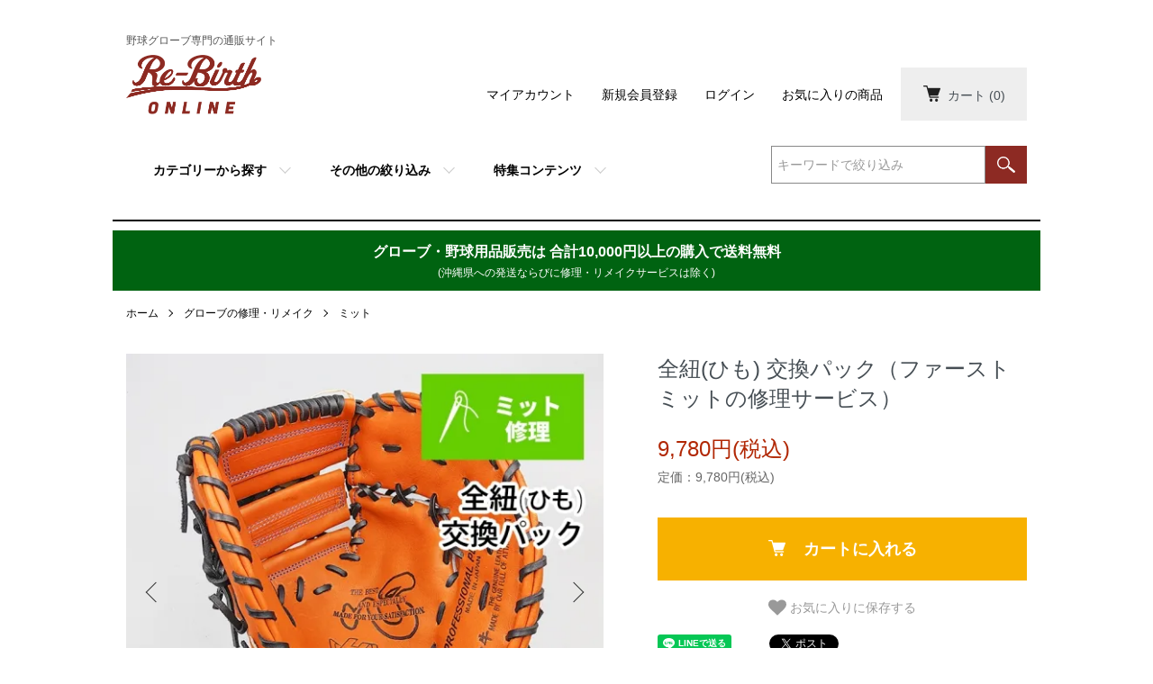

--- FILE ---
content_type: text/html; charset=EUC-JP
request_url: https://www.rebirth-online.com/?pid=169029309
body_size: 18083
content:
<!DOCTYPE html PUBLIC "-//W3C//DTD XHTML 1.0 Transitional//EN" "http://www.w3.org/TR/xhtml1/DTD/xhtml1-transitional.dtd">
<html xmlns:og="http://ogp.me/ns#" xmlns:fb="http://www.facebook.com/2008/fbml" xmlns:mixi="http://mixi-platform.com/ns#" xmlns="http://www.w3.org/1999/xhtml" xml:lang="ja" lang="ja" dir="ltr">
<head>
<meta http-equiv="content-type" content="text/html; charset=euc-jp" />
<meta http-equiv="X-UA-Compatible" content="IE=edge,chrome=1" />
<meta name="viewport" content="width=device-width,initial-scale=1">
<title>全紐(ひも) 交換パック（ファーストミットの修理サービス） -  野球グローブ専門の通販サイト  Re-Birthオンライン</title>
<meta name="Keywords" content="全紐(ひも) 交換パック（ファーストミットの修理サービス）,野球グローブ,ソフトボール用グローブ" />
<meta name="Description" content="ファーストミットの全紐交換ならRe-Birthオンラインで。当店は年間1,000個以上のグローブの修理・リメイクを承る野球グローブ・修理の専門サイトです。" />
<meta name="Author" content="" />
<meta name="Copyright" content="" />
<meta http-equiv="content-style-type" content="text/css" />
<meta http-equiv="content-script-type" content="text/javascript" />
<link rel="stylesheet" href="https://www.rebirth-online.com/css/framework/colormekit.css" type="text/css" />
<link rel="stylesheet" href="https://www.rebirth-online.com/css/framework/colormekit-responsive.css" type="text/css" />
<link rel="stylesheet" href="https://img21.shop-pro.jp/PA01476/997/css/1/index.css?cmsp_timestamp=20260123170833" type="text/css" />
<link rel="stylesheet" href="https://img21.shop-pro.jp/PA01476/997/css/1/product.css?cmsp_timestamp=20260123170833" type="text/css" />

<link rel="alternate" type="application/rss+xml" title="rss" href="https://www.rebirth-online.com/?mode=rss" />
<link rel="shortcut icon" href="https://img21.shop-pro.jp/PA01476/997/favicon.ico?cmsp_timestamp=20241018175013" />
<script type="text/javascript" src="//ajax.googleapis.com/ajax/libs/jquery/1.7.2/jquery.min.js" ></script>
<meta property="og:title" content="全紐(ひも) 交換パック（ファーストミットの修理サービス） -  野球グローブ専門の通販サイト  Re-Birthオンライン" />
<meta property="og:description" content="ファーストミットの全紐交換ならRe-Birthオンラインで。当店は年間1,000個以上のグローブの修理・リメイクを承る野球グローブ・修理の専門サイトです。" />
<meta property="og:url" content="https://www.rebirth-online.com?pid=169029309" />
<meta property="og:site_name" content=" 野球グローブ専門の通販サイト  Re-Birthオンライン" />
<meta property="og:image" content="https://img21.shop-pro.jp/PA01476/997/product/169029309.jpg?cmsp_timestamp=20220701152241"/>
<meta property="og:type" content="product" />
<meta property="product:price:amount" content="9780" />
<meta property="product:price:currency" content="JPY" />
<meta property="product:product_link" content="https://www.rebirth-online.com?pid=169029309" />
<!-- Optimize Next -->
<script>(function(p,r,o,j,e,c,t,g){
p['_'+t]={};g=r.createElement('script');g.src='https://www.googletagmanager.com/gtm.js?id=GTM-'+t;r[o].prepend(g);
g=r.createElement('style');g.innerText='.'+e+t+'{visibility:hidden!important}';r[o].prepend(g);
r[o][j].add(e+t);setTimeout(function(){if(r[o][j].contains(e+t)){r[o][j].remove(e+t);p['_'+t]=0}},c)
})(window,document,'documentElement','classList','loading',2000,'KD3JT6WP')</script>
<!-- End Optimize Next -->

<!-- Google Tag Manager -->
<script>(function(w,d,s,l,i){w[l]=w[l]||[];w[l].push({'gtm.start':
new Date().getTime(),event:'gtm.js'});var f=d.getElementsByTagName(s)[0],
j=d.createElement(s),dl=l!='dataLayer'?'&l='+l:'';j.async=true;j.src=
'https://www.googletagmanager.com/gtm.js?id='+i+dl;f.parentNode.insertBefore(j,f);
})(window,document,'script','dataLayer','GTM-WPTV56J');</script>
<!-- End Google Tag Manager -->


<!-- Google Marchantcenter -->
<meta name="google-site-verification" content="pDSrTLLj15rvcozS3DQh525gUsBBrWyJwGeJWriftY0" />
<!-- /Google Marchantcenter -->
<script>
  var Colorme = {"page":"product","shop":{"account_id":"PA01476997","title":" \u91ce\u7403\u30b0\u30ed\u30fc\u30d6\u5c02\u9580\u306e\u901a\u8ca9\u30b5\u30a4\u30c8  Re-Birth\u30aa\u30f3\u30e9\u30a4\u30f3"},"basket":{"total_price":0,"items":[]},"customer":{"id":null},"inventory_control":"none","product":{"shop_uid":"PA01476997","id":169029309,"name":"\u5168\u7d10(\u3072\u3082) \u4ea4\u63db\u30d1\u30c3\u30af\uff08\u30d5\u30a1\u30fc\u30b9\u30c8\u30df\u30c3\u30c8\u306e\u4fee\u7406\u30b5\u30fc\u30d3\u30b9\uff09","model_number":"","stock_num":null,"sales_price":9780,"sales_price_including_tax":9780,"variants":[],"category":{"id_big":2764691,"id_small":2},"groups":[{"id":2658425},{"id":2673586},{"id":2857313}],"members_price":9780,"members_price_including_tax":9780}};

  (function() {
    function insertScriptTags() {
      var scriptTagDetails = [{"src":"https:\/\/colorme-cdn.cart-rcv.jp\/PA01476997\/all-a6e2b8285bd848a50c4aced2950bfe86-427.js","integrity":null},{"src":"https:\/\/recent-orders.colorme.app\/widget.js","integrity":null},{"src":"https:\/\/welcome-coupon.colorme.app\/js\/coupon.js?account_id=PA01476997","integrity":null}];
      var entry = document.getElementsByTagName('script')[0];

      scriptTagDetails.forEach(function(tagDetail) {
        var script = document.createElement('script');

        script.type = 'text/javascript';
        script.src = tagDetail.src;
        script.async = true;

        if( tagDetail.integrity ) {
          script.integrity = tagDetail.integrity;
          script.setAttribute('crossorigin', 'anonymous');
        }

        entry.parentNode.insertBefore(script, entry);
      })
    }

    window.addEventListener('load', insertScriptTags, false);
  })();
</script><script>
  var Colorme = {"page":"product","shop":{"account_id":"PA01476997","title":" \u91ce\u7403\u30b0\u30ed\u30fc\u30d6\u5c02\u9580\u306e\u901a\u8ca9\u30b5\u30a4\u30c8  Re-Birth\u30aa\u30f3\u30e9\u30a4\u30f3"},"basket":{"total_price":0,"items":[]},"customer":{"id":null},"inventory_control":"none","product":{"shop_uid":"PA01476997","id":169029309,"name":"\u5168\u7d10(\u3072\u3082) \u4ea4\u63db\u30d1\u30c3\u30af\uff08\u30d5\u30a1\u30fc\u30b9\u30c8\u30df\u30c3\u30c8\u306e\u4fee\u7406\u30b5\u30fc\u30d3\u30b9\uff09","model_number":"","stock_num":null,"sales_price":9780,"sales_price_including_tax":9780,"variants":[],"category":{"id_big":2764691,"id_small":2},"groups":[{"id":2658425},{"id":2673586},{"id":2857313}],"members_price":9780,"members_price_including_tax":9780}};

  (function() {
    function insertFastScriptTags() {
      var scriptTagDetails = [{"src":"https:\/\/custom-options-assets.colorme.app\/custom-options-es5.js","integrity":null}];
      var entry = document.getElementsByTagName('script')[0];

      scriptTagDetails.forEach(function(tagDetail) {
        var script = document.createElement('script');

        script.type = 'text/javascript';
        script.src = tagDetail.src;
        script.async = true;

        if( tagDetail.integrity ) {
          script.integrity = tagDetail.integrity;
          script.setAttribute('crossorigin', 'anonymous');
        }

        entry.parentNode.insertBefore(script, entry);
      })
    }

    window.addEventListener('DOMContentLoaded', insertFastScriptTags, false);
  })();
</script>

<script async src="https://www.googletagmanager.com/gtag/js?id=G-CBP1GXSW7N"></script>
<script>
  window.dataLayer = window.dataLayer || [];
  function gtag(){dataLayer.push(arguments);}
  gtag('js', new Date());
  
      gtag('config', 'G-CBP1GXSW7N', (function() {
      var config = {};
      if (Colorme && Colorme.customer && Colorme.customer.id != null) {
        config.user_id = Colorme.customer.id;
      }
      return config;
    })());
  
  </script><script type="text/javascript">
  document.addEventListener("DOMContentLoaded", function() {
    gtag("event", "view_item", {
      currency: "JPY",
      value: Colorme.product.sales_price_including_tax,
      items: [
        {
          item_id: Colorme.product.id,
          item_name: Colorme.product.name
        }
      ]
    });
  });
</script></head>
<body>
<meta name="colorme-acc-payload" content="?st=1&pt=10029&ut=169029309&at=PA01476997&v=20260126234423&re=&cn=87273f0f54cc40cf48c2609fb6f65b27" width="1" height="1" alt="" /><script>!function(){"use strict";Array.prototype.slice.call(document.getElementsByTagName("script")).filter((function(t){return t.src&&t.src.match(new RegExp("dist/acc-track.js$"))})).forEach((function(t){return document.body.removeChild(t)})),function t(c){var r=arguments.length>1&&void 0!==arguments[1]?arguments[1]:0;if(!(r>=c.length)){var e=document.createElement("script");e.onerror=function(){return t(c,r+1)},e.src="https://"+c[r]+"/dist/acc-track.js?rev=3",document.body.appendChild(e)}}(["acclog001.shop-pro.jp","acclog002.shop-pro.jp"])}();</script><script src="https://img.shop-pro.jp/tmpl_js/86/jquery.tile.js"></script>
<script src="https://img.shop-pro.jp/tmpl_js/86/jquery.skOuterClick.js"></script>


<script async src="https://www.googletagmanager.com/gtag/js?id=AW-667578331"></script>
<script>
  window.dataLayer = window.dataLayer || [];
  function gtag(){dataLayer.push(arguments);}
  gtag('js', new Date());

  gtag('config', 'AW-667578331');
</script>

<script>
  gtag('event', 'view_item', {
    'send_to': 'AW-667578331',
    'value': '',
    'items': [{
      'id': '169029309',
      'google_business_vertical': 'retail'
    }]
  });
</script>

<script>
  gtag('event', 'page_view', {
    'send_to': 'AW-667578331',
    'value': '',
    'items': [{
      'id': '169029309',
      'google_business_vertical': 'retail'
    }]
  });
</script>


 <script type="application/ld+json">
    {
      "@context" : "https://schema.org",
      "@type" : "WebSite",
      "name" : "Re-Birthオンライン",
      "url" : "https://www.rebirth-online.com/"
    }
 </script>



<div class="l-header">
  <div class="l-header-main u-container">
    <div class="l-header-main__in">
      <div class="l-header-logo">
          <p class="l-header-logo__txt">
            野球グローブ専門の通販サイト
          </p>
        <h1 class="l-header-logo__img">
				 <a href="./"><img src="https://img21.shop-pro.jp/PA01476/997/PA01476997.png" alt="野球グローブ専門の通販サイト Re-Birth オンライン"></a>
<!--
          <a href="./"><img src="https://img21.shop-pro.jp/PA01476/997/PA01476997.png?cmsp_timestamp=20241018175013" alt=" 野球グローブ専門の通販サイト  Re-Birthオンライン" /></a>
-->
        </h1>
        <!--
          <p class="l-header-logo__txt">
             野球グローブ専門の通販サイト  Re-Birthオンライン
          </p>
-->
              </div>
      <div class="l-header-search">
        
        <div class="l-header-PCsearch">
        <form action="https://www.rebirth-online.com/" method="GET" class="l-header-PCsearch__form">
          <input type="hidden" name="mode" value="srh" /><input type="hidden" name="field" value="product_name" />
          <div class="l-header-search__input"><input type="text" id="keywordsearch" name="keyword" placeholder="キーワードで絞り込み" /></div>
          <button type="submit" class="l-header-PCsearch__btn"><img src="https://img21.shop-pro.jp/PA01476/997/etc/icon-search.png?cmsp_timestamp=20211118125141" alt="検索" /></button>
        </form>
        </div>
        
        
        <button class="l-header-search__btn js-mega-menu-btn js-search-btn">
          <img src="https://img.shop-pro.jp/tmpl_img/86/icon-search.png" alt="検索" />
        </button>
        <div class="l-header-search__contents js-mega-menu-contents">
          <div class="l-header-search__box">
            <form action="https://www.rebirth-online.com/" method="GET" class="l-header-search__form">
              <input type="hidden" name="mode" value="srh" /><input type="hidden" name="field" value="product_name" />
              <div class="l-header-search__input">
                <input type="text" name="keyword" id="keywordsearch" placeholder="キーワードで絞り込み" />
              </div>
              <button class="l-header-search__submit" type="submit">
                <img src="https://img.shop-pro.jp/tmpl_img/86/icon-search.png" alt="送信" />
              </button>
            </form>
            <button class="l-header-search__close js-search-close" type="submit" aria-label="閉じる">
              <span></span>
              <span></span>
            </button>
          </div>
        </div>
        <div class="l-header-cart">
          <a href="https://www.rebirth-online.com/cart/proxy/basket?shop_id=PA01476997&shop_domain=rebirth-online.com">
            <img src="https://img.shop-pro.jp/tmpl_img/86/icon-cart.png" alt="カートを見る" />
            <span class="p-global-header__cart-count"><span class="p-global-header__cart-caption">カート </span>(0)</span>
          </a>
        </div>
      </div>
      <button class="l-menu-btn js-navi-open" aria-label="メニュー">
        <span></span>
        <span></span>
      </button>
    </div>
    <div class="l-main-navi">
      <div class="l-main-navi__in">
        <ul class="l-main-navi-list">
                              <li class="l-main-navi-list__item">
            <div class="l-main-navi-list__ttl">
              カテゴリーから探す
            </div>
            <button class="l-main-navi-list__link js-mega-menu-btn">
              カテゴリーから探す
            </button>
            <div class="l-mega-menu js-mega-menu-contents">
              <ul class="l-mega-menu-list">
                                <li class="l-mega-menu-list__item">
                  <a class="l-mega-menu-list__link" href="https://www.rebirth-online.com/?mode=cate&cbid=2764674&csid=0">
                    新品グローブの販売
                  </a>
                </li>
                                                    <li class="l-mega-menu-list__item">
                  <a class="l-mega-menu-list__link" href="https://www.rebirth-online.com/?mode=cate&cbid=2764688&csid=0">
                    再生グローブの販売
                  </a>
                </li>
                                                    <li class="l-mega-menu-list__item">
                  <a class="l-mega-menu-list__link" href="https://www.rebirth-online.com/?mode=cate&cbid=2764689&csid=0">
                    その他の野球用品の販売
                  </a>
                </li>
                                                    <li class="l-mega-menu-list__item">
                  <a class="l-mega-menu-list__link" href="https://www.rebirth-online.com/?mode=cate&cbid=2764691&csid=0">
                    グローブの修理・リメイク
                  </a>
                </li>
                                                    <li class="l-mega-menu-list__item">
                  <a class="l-mega-menu-list__link" href="https://www.rebirth-online.com/?mode=cate&cbid=2875088&csid=0">
                    イベント
                  </a>
                </li>
                              </ul>
            </div>
          </li>
                                                  <li class="l-main-navi-list__item">
            <div class="l-main-navi-list__ttl">
              その他の絞り込み
            </div>
            <button class="l-main-navi-list__link js-mega-menu-btn">
              その他の絞り込み
            </button>
            <div class="l-mega-menu js-mega-menu-contents">
              <ul class="l-mega-menu-list">
                                <li class="l-mega-menu-list__item">
                  <a class="l-mega-menu-list__link" href="https://www.rebirth-online.com/?mode=grp&gid=2708423">
                    硬式グローブ
                  </a>
                </li>
                                                    <li class="l-mega-menu-list__item">
                  <a class="l-mega-menu-list__link" href="https://www.rebirth-online.com/?mode=grp&gid=2708425">
                    軟式グローブ
                  </a>
                </li>
                                                    <li class="l-mega-menu-list__item">
                  <a class="l-mega-menu-list__link" href="https://www.rebirth-online.com/?mode=grp&gid=2708426">
                    ジュニア用グローブ
                  </a>
                </li>
                                                    <li class="l-mega-menu-list__item">
                  <a class="l-mega-menu-list__link" href="https://www.rebirth-online.com/?mode=grp&gid=2956103">
                    ソフトボール用グローブ
                  </a>
                </li>
                                                    <li class="l-mega-menu-list__item">
                  <a class="l-mega-menu-list__link" href="https://www.rebirth-online.com/?mode=grp&gid=2711268">
                    ブランド別グローブ
                  </a>
                </li>
                                                    <li class="l-mega-menu-list__item">
                  <a class="l-mega-menu-list__link" href="https://www.rebirth-online.com/?mode=grp&gid=2658926">
                    ポジション別グローブ
                  </a>
                </li>
                                                    <li class="l-mega-menu-list__item">
                  <a class="l-mega-menu-list__link" href="https://www.rebirth-online.com/?mode=grp&gid=2658411">
                    右投げ用グローブ
                  </a>
                </li>
                                                    <li class="l-mega-menu-list__item">
                  <a class="l-mega-menu-list__link" href="https://www.rebirth-online.com/?mode=grp&gid=2658417">
                    左投げ用グローブ
                  </a>
                </li>
                                                    <li class="l-mega-menu-list__item">
                  <a class="l-mega-menu-list__link" href="https://www.rebirth-online.com/?mode=grp&gid=2963304">
                    オリジナル配色グローブ
                  </a>
                </li>
                                                    <li class="l-mega-menu-list__item">
                  <a class="l-mega-menu-list__link" href="https://www.rebirth-online.com/?mode=grp&gid=2658889">
                    価格帯別グローブ
                  </a>
                </li>
                                                    <li class="l-mega-menu-list__item">
                  <a class="l-mega-menu-list__link" href="https://www.rebirth-online.com/?mode=grp&gid=2658448">
                    値下げした商品
                  </a>
                </li>
                                                    <li class="l-mega-menu-list__item">
                  <a class="l-mega-menu-list__link" href="https://www.rebirth-online.com/?mode=grp&gid=2658424">
                    修理・交換したい箇所
                  </a>
                </li>
                              </ul>
            </div>
          </li>
                                        <li class="l-main-navi-list__item">
            <div class="l-main-navi-list__ttl">
              特集コンテンツ
            </div>
            <button class="l-main-navi-list__link js-mega-menu-btn">
              特集コンテンツ
            </button>
            <div class="l-mega-menu js-mega-menu-contents">
              <ul class="l-mega-menu-list">
                                <li class="l-mega-menu-list__item">
                  <a class="l-mega-menu-list__link" href="https://www.rebirth-online.com/?mode=f2">
                    当店の販売グローブについて
                  </a>
                </li>
                                <li class="l-mega-menu-list__item">
                  <a class="l-mega-menu-list__link" href="https://www.rebirth-online.com/?mode=f3">
                    症状から選ぶグローブ修理
                  </a>
                </li>
                                <li class="l-mega-menu-list__item">
                  <a class="l-mega-menu-list__link" href="https://www.rebirth-online.com/?mode=f4">
                    目的から選ぶグローブリメイク
                  </a>
                </li>
                                <li class="l-mega-menu-list__item">
                  <a class="l-mega-menu-list__link" href="https://www.rebirth-online.com/?mode=f6">
                    メルマガ登録で最新情報をお届け！
                  </a>
                </li>
                                <li class="l-mega-menu-list__item">
                  <a class="l-mega-menu-list__link" href="https://www.rebirth-online.com/?mode=f13">
                    グラブマスター直伝！グローブのお悩み解決集
                  </a>
                </li>
                                <li class="l-mega-menu-list__item">
                  <a class="l-mega-menu-list__link" href="https://www.rebirth-online.com/?mode=f23">
                    クリーニングオイルの選び方
                  </a>
                </li>
                                <li class="l-mega-menu-list__item">
                  <a class="l-mega-menu-list__link" href="https://www.rebirth-online.com/?mode=f24">
                    保革（保湿）オイルの選び方
                  </a>
                </li>
                              </ul>
            </div>
          </li>
                  </ul>
        <div class="l-help-navi-box">
          <ul class="l-help-navi-list">
            <li class="l-help-navi-list__item">
              <a class="l-help-navi-list__link" href="https://www.rebirth-online.com/?mode=myaccount">マイアカウント</a>
            </li>
                                                            <li class="l-help-navi-list__item">
                    <a class="l-help-navi-list__link" href="https://www.rebirth-online.com/customer/signup/new">新規会員登録</a>
                  </li>
                                <li class="l-help-navi-list__item">
                  <a class="l-help-navi-list__link" href="https://www.rebirth-online.com/?mode=login&shop_back_url=https%3A%2F%2Fwww.rebirth-online.com%2F">ログイン</a>
                </li>
                                      <li class="l-help-navi-list__item">
              <a class="l-help-navi-list__link" href="/?mode=f5">お気に入りの商品</a>
            </li>
          </ul>
          <ul class="l-sns-navi-list u-opa">
                                                            <!-- <li class="l-sns-navi-list__item">
              <a href="" target="_blank">
                <i class="icon-lg-b icon-pinterest" aria-label="pinterest"></i>
              </a>
            </li> -->
          </ul>
        </div>
      </div>
    </div>
    <div class="l-main-navi-overlay js-navi-close"></div>
  </div>
</div>

<div class="l-main product">
  <link href="https://img.shop-pro.jp/tmpl_js/86/slick.css" rel="stylesheet" type="text/css">
<link href="https://img.shop-pro.jp/tmpl_js/86/slick-theme.css" rel="stylesheet" type="text/css">

<div class="p-product">
  
  <p class="u-banner-shipfree">
    <a href="http://www.rebirth-online.com/?mode=sk#delivery" class="u-banner-shipfree__anchor">グローブ・野球用品販売は <br class="u-sp-only">合計10,000円以上の購入で送料無料<span class="u-banner-shipfree__caption">(沖縄県への発送ならびに修理・リメイクサービスは除く)</span></a>
  </p>
  
  
  <div class="c-breadcrumbs u-container">
    <ul class="c-breadcrumbs-list">
      <li class="c-breadcrumbs-list__item">
        <a href="./">
          ホーム
        </a>
      </li>
            <li class="c-breadcrumbs-list__item">
        <a href="?mode=cate&cbid=2764691&csid=0">
          グローブの修理・リメイク
        </a>
      </li>
                  <li class="c-breadcrumbs-list__item">
        <a href="?mode=cate&cbid=2764691&csid=2">
          ミット
        </a>
      </li>
          </ul>
  </div>
  
    <div class="p-product u-container">
    <form name="product_form" method="post" action="https://www.rebirth-online.com/cart/proxy/basket/items/add">
      <div class="p-product-main">
        
        <div class="p-product-img">
          <div class="p-product-img__main js-images-slider">
            <div class="p-product-img__main-item">
                            <img src="https://img21.shop-pro.jp/PA01476/997/product/169029309.jpg?cmsp_timestamp=20220701152241" alt="全紐(ひも) 交換パック（ファーストミットの修理サービス）" />
                          </div>
                                                    <div class="p-product-img__main-item">
                <img src="https://img21.shop-pro.jp/PA01476/997/product/169029309_o1.jpg?cmsp_timestamp=20220701152241" alt="全紐(ひも) 交換パック（ファーストミットの修理サービス）" />
              </div>
                                                      <div class="p-product-img__main-item">
                <img src="https://img21.shop-pro.jp/PA01476/997/product/169029309_o2.jpg?cmsp_timestamp=20240118184758" alt="全紐(ひも) 交換パック（ファーストミットの修理サービス）" />
              </div>
                                                      <div class="p-product-img__main-item">
                <img src="https://img21.shop-pro.jp/PA01476/997/product/169029309_o3.jpg?cmsp_timestamp=20240118184758" alt="全紐(ひも) 交換パック（ファーストミットの修理サービス）" />
              </div>
                                                      <div class="p-product-img__main-item">
                <img src="https://img21.shop-pro.jp/PA01476/997/product/169029309_o4.jpg?cmsp_timestamp=20240118184758" alt="全紐(ひも) 交換パック（ファーストミットの修理サービス）" />
              </div>
                                                                                                                                                                                                                                                                                                                                                                                                                                                                                                                                                                                                                                                                                                                                                                                                                                                                                                                                                                                                                                                                                                                                                                                                                                                                  </div>
                    <div class="p-product-img__thumb">
            <div class="u-overflow-slide">
              <ul class="p-product-thumb-list">
                                <li class="p-product-thumb-list__item">
                  <div class="p-product-thumb-list__img">
                    <img src="https://img21.shop-pro.jp/PA01476/997/product/169029309.jpg?cmsp_timestamp=20220701152241" alt="全紐(ひも) 交換パック（ファーストミットの修理サービス）" />
                  </div>
                </li>
                                                                    <li class="p-product-thumb-list__item">
                    <div class="p-product-thumb-list__img">
                      <img src="https://img21.shop-pro.jp/PA01476/997/product/169029309_o1.jpg?cmsp_timestamp=20220701152241" alt="全紐(ひも) 交換パック（ファーストミットの修理サービス）" />
                    </div>
                  </li>
                                                                      <li class="p-product-thumb-list__item">
                    <div class="p-product-thumb-list__img">
                      <img src="https://img21.shop-pro.jp/PA01476/997/product/169029309_o2.jpg?cmsp_timestamp=20240118184758" alt="全紐(ひも) 交換パック（ファーストミットの修理サービス）" />
                    </div>
                  </li>
                                                                      <li class="p-product-thumb-list__item">
                    <div class="p-product-thumb-list__img">
                      <img src="https://img21.shop-pro.jp/PA01476/997/product/169029309_o3.jpg?cmsp_timestamp=20240118184758" alt="全紐(ひも) 交換パック（ファーストミットの修理サービス）" />
                    </div>
                  </li>
                                                                      <li class="p-product-thumb-list__item">
                    <div class="p-product-thumb-list__img">
                      <img src="https://img21.shop-pro.jp/PA01476/997/product/169029309_o4.jpg?cmsp_timestamp=20240118184758" alt="全紐(ひも) 交換パック（ファーストミットの修理サービス）" />
                    </div>
                  </li>
                                                                                                                                                                                                                                                                                                                                                                                                                                                                                                                                                                                                                                                                                                                                                                                                                                                                                                                                                                                                                                                                                                                                                                                                                                                                                                                                                                                                                                                                                                                                                                                                                                          </ul>
            </div>
          </div>
                  </div>
        
        
        <div class="p-product-info">
          <h1 class="p-product-info__ttl">
            全紐(ひも) 交換パック（ファーストミットの修理サービス）
          </h1>
					
          
          <div class="p-product-price">
                        <div class="p-product-price__sell">
              9,780円(税込)
            </div>
                                                <div class="p-product-price__list-price">
              定価：9,780円(税込)
            </div>
                                    <!--<div class="p-product-price__list-price">
              獲得ポイント：<b>0pt</b>
            </div>-->
                      </div>
          
          
					
          					
					
          
					
          					
          <div id="custom-options-container"></div>
          
          
                    
          
          <div class="p-product-form">
                        <div class="p-product-form-stock">
              <div class="p-product-form-stock__input">
                <input type="text" name="product_num" value="1" />
                <span class="p-product-form-stock__unit"></span>
              </div>
<!--
              -->
            </div>
                        <div class="p-product-form-btn">
              <div class="p-product-form-btn__cart">

																						
                                                <div class="disable_cartin">
                　　<p class="p-product-form__error-message stock_error" style="text-align:center;margin-top:-30px"></p>
                    <button class="c-btn-cart" type="submit">
                      <i class="c-icon-cart"></i>カートに入れる
                    </button>
                  </div>
								
								  <div class="product__fav-item">
                   <button type="button" class="favorite-button"  data-favorite-button-selector="DOMSelector" data-product-id="169029309" data-added-class="fav-items">
                   <svg role="img" aria-hidden="true"><use xlink:href="#heart"></use></svg>
                     お気に入りに保存する
                   </button>
                  </div>

          
                    
								
                                
                                            </div>
            </div>
          </div>
          
          
          <ul class="p-product-sns-list">
            <li class="p-product-sns-list__item">
              <div class="line-it-button" data-lang="ja" data-type="share-a" data-ver="3"
                         data-color="default" data-size="small" data-count="false" style="display: none;"></div>
                       <script src="https://www.line-website.com/social-plugins/js/thirdparty/loader.min.js" async="async" defer="defer"></script>
            </li>
            <li class="p-product-sns-list__item">
              
            </li>
            <li class="p-product-sns-list__item">
              <a href="https://twitter.com/share" class="twitter-share-button" data-url="https://www.rebirth-online.com/?pid=169029309" data-text="" data-lang="ja" >ツイート</a>
<script charset="utf-8">!function(d,s,id){var js,fjs=d.getElementsByTagName(s)[0],p=/^http:/.test(d.location)?'http':'https';if(!d.getElementById(id)){js=d.createElement(s);js.id=id;js.src=p+'://platform.twitter.com/widgets.js';fjs.parentNode.insertBefore(js,fjs);}}(document, 'script', 'twitter-wjs');</script>
            </li>
          </ul>
          
					
					<p class="annTxt"><a href="https://www.rebirth-online.com/?mode=sk#payment" target="_blank">PayPayやコンビニ支払いも手数料無料！</a></p>

<!--
					<p class="annTxt"><a href="https://www.rebirth-online.com/?mode=f8" target="_blank">夏季休業に関するお知らせ</a></p>
-->	
					
          <ul class="p-product-link-list">
            <li class="p-product-link-list__item"><i class="u-external"></i>
              <a href="/?mode=f5" target="_blank">お気に入りに保存済みの商品</a>
            </li>
            <li class="p-product-link-list__item"><i class="u-external"></i>
              <a href="https://rebirth.shop-pro.jp/customer/products/169029309/inquiries/new" target="_blank">この商品についてのお問い合わせ</a>
            </li>
<!--
            <li class="p-product-link-list__item"><i class="u-external"></i>
              <a href="https://www.rebirth-online.com/?mode=sk#payment" target="_blank">お支払い方法について</a>
            </li>
-->
            <li class="p-product-link-list__item"><i class="u-external"></i>
              <a href="https://www.rebirth-online.com/?mode=sk#return" target="_blank">返品について</a>
            </li>
<!--

            -->
            <li class="p-product-link-list__item"><i class="u-external"></i>
              <a href="https://www.rebirth-online.com/?mode=sk#info" target="_blank">特定商取引法に基づく表記</a>
            </li>
<!--
            <li class="p-product-link-list__item">
              <a href="https://www.rebirth-online.com/?mode=cate&cbid=2764691&csid=2">買い物を続ける</a>
            </li>
-->
          </ul>
        </div>
      </div>
      
      <div class="p-product-detail">
        
        <div class="p-product-explain">
					
<!--全商品共通アナウンス ここから
					<div class="u-banner-warranty">
						
						<a href="/?mode=f10" target="_blank"><img src="https://img21.shop-pro.jp/PA01476/997/etc_base64/eWVhcmVuZF92Mw.png?cmsp_timestamp=20241205113640" alt="年末年始の営業スケジュールのご案内"></a>
					</div>
全商品共通アナウンス ここまで-->


					<div class="u-banner-warranty">
						
						<a href="/?mode=f25" target="_blank"><img src="https://img21.shop-pro.jp/PA01476/997/etc_base64/cG9pbnRzZXJ2aWNlMjAyNjAx.png?cmsp_timestamp=20260123170716" alt="ポイントの利用期限のお知らせ"></a>
					</div>
ポイントサービス停止案内 ここまで-->
					
<!--
          <h3 class="p-product__ttl">
            DETAIL
          </h3>
-->
          <div class="p-product-explain__body">
            <p class="remakedescript">この商品は、 <span>お客様のミットをお預かりし、<br class="u-sp-only">部分修理を行うサービス</span>です。</p>

<p>紐(レース)はミットの中でも最も消耗が激しく、交換頻度の高い部分です。一定期間使い込んで一部が切れたり、損傷やへたりが激しくなったりした紐をすべて新品に交換し、ファーストミット内部のグリスも同時に交換することで、ミット全体にハリももどります。</p>
<br>
<table border="1" cellspacing="0" cellpadding="5" bordercolor="#666666" width="100%">
<tbody><tr><th width="30%">修理・交換箇所： </th><td>・すべての紐(ひも)の交換（カラー選択可）<br>・ミット内部のグリス交換</td></tr>
<tr><th>納品目安： </th><td>ファーストミットをお預かり後、9営業日</td></tr>
<!--
<tr><th>作業期間： </th><td>ファーストミットをお預かり後、9営業日</td></tr>
<tr><th>納品目安： </th><td>本日ご注文で <br ><span class="returndate" id="target"></span><span style="font-size:120%">迄</span><br class="u-sp-only">に当店よりご返送の予定です
<ul class="graytxt">
  <li>ご注文から7日以内に当店でミットをお預かりした場合の目安です。</li>
  <li>年末年始などの長期休業期間を挟む場合は、営業日の関係上、上記より数日遅くなる場合がございます。</li>
</ul>
</tr>
-->
<tr><th>往復送料： </th><td>一律1,500円<br class="u-sp-only">（沖縄・離島は6,000円）</td></tr>
</tbody></table>
<br>
・ 当店の表示価格には、修理用の材料費も含まれております。<BR>
・こちらはファーストミットが対象となりますので、一般的なグローブやキャッチャーミットをご希望の場合は「<a href="http://www.rebirth-online.com/?pid=165274888" target="_blank" class="link">グローブの全紐交換パック</A>」または「<a href="http://www.rebirth-online.com/?pid=165275165" target="_blank" class="link">キャッチャーミットの全紐交換パック</A>」をご確認ください。<BR>
・指掛けの交換もご希望の場合は「<a href="https://www.rebirth-online.com/?pid=167788735" target="_blank" class="link">指掛け交換オプション</A>」を同時にご購入ください。<BR>
・より多くの色から紐のカラーを選択したい場合は「<a href="https://www.rebirth-online.com/?pid=168579004" target="_blank" class="link">紐カラー追加オプション</A>」を同時にご購入ください。

<h3 class="detail_h3">紐(ひも)の選択可能カラー</h3>
<p style="color:#666666;font-size:90%;">※カラーはご注文後に発送させていただく「ご注文確認書」でご選択いただきます。</p>
<img src="https://file003.shop-pro.jp/PA01476/997/assets/images/color_sample/detail_himolimit_22.jpg" style="border:1px solid #cccccc;">
<ul class="color_caption">
 <li>高校野球など学生硬式野球で使用されるグローブは、「新品時と同色」をお選びください。</li>
 <li>ただし、 ジュンケイのステッチ紐やブラック以外の中白（芯通しなし）紐など、特殊な仕様の紐は対象外ですので、ご希望の場合は<a href="https://req.qubo.jp/rebirth/form/quote"  class="link">御見積フォーム</a>よりご連絡ください。</li>
 <li>カラーグラブなど稀な紐色で「新品時と同色」をお選びいただいた場合、稀な紐色の場合は数週間のお時間をいただく場合がございます。</li>
 <li>より多くの色から紐のカラーを選択したい場合は「<a href="https://www.rebirth-online.com/?pid=168579004" target="_blank" class="link">紐カラー追加オプション</A>」を同時にご購入ください。</li>
</ul>

<!--追加OP紹介ここから-->
<div class="dpmoreBtn dpaddplan">
 <p>このサービスと併せて注文できる<br class="u-sp-only">追加オプション</p>
 <div><a href="/?pid=168579004" target="_blank">紐カラー追加オプション</a></div>
 <div><a href="/?pid=169631015" target="_blank">破れ個所の修理</a></div>
 <div><a href="/?pid=167788735" target="_blank">指掛け交換</a></div>
 <div><a href="/?pid=169053062" target="_blank">オイルメンテナンス</a></div>
</div>
<!--追加OP紹介ここまで-->

<h3 class="detail_h3">ご注文から納品までの流れ</h3>
<dl class="detail_dl">
<dt>〇ご注文後に当店よりミット送付用の伝票を郵送します</dt>
<dd>ご注文・お支払い完了後に、当店よりミット送付用の伝票とご注文内容のご確認書を郵送いたします。<BR>郵送物がお手元に届きましたら、ご注文内容をご確認の上、色指定などの必要事項を記載いただきミットと一緒にご返送ください。</dd>
<dt>◯納品時の発送について</dt>
<dd>こちらの修理サービスでは、お客様のミットが当店に到着してから <span style="color:#ff4500;font-weight:bold">9営業日以内</span> に作業を完了し、発送いたします。</dd>
<dt>◯追加の作業等を行う場合の費用のご請求について</dt>
<dd>到着したミットを確認させていただき追加の修理等が必要となった場合は、追加の作業費用を別途御見積・ご請求させていただきます。</dd>
<dt>◯返品・ご返金等について</dt>
<dd>お客様のミットを修理するサービスですので、返品・返金は不可となります。<BR>ご理解いただける方のみご注文ください。</dd>
</dl>
<img src="https://img21.shop-pro.jp/PA01476/997/etc/detail_flow_repair.jpg" style="margin-top:40px;" alt="野球グローブの修理の流れ">

<h3 class="detail_h3">修理やリメイク選びに迷ったら</h3>
<p>修理・リメイクの選び方に迷ったら下記の特集コンテンツをご確認ください。ご希望に近い修理・リメイクサービスがきっと見つかります。</p>
<ul class="contentsLink">
 <li><a href="http://www.rebirth-online.com/?mode=f4">目的から選ぶグローブリメイク</a></li>
 <li><a href="http://www.rebirth-online.com/?mode=f3">症状から選ぶグローブ修理</a></li>
</ul>

<p class="relativeLink"><a href="https://www.rebirth-online.com/?mode=cate&cbid=2764691&csid=2">ミットの修理・リメイク一覧はこちら</a></p>


<script type="text/javascript">
<!--
//dd日付＋num日分を計算後、表示文字に変換する関数
function get_date(dd,num){
var week = "日月火水木金土".split("");
var day;
var now = dd
var w = now.getDay();

if(num!=0){
now.setDate((w==0?1:(w==6?2:0)) + num + now.getDate());
}
day = now.getFullYear() + "年" + (now.getMonth()+1) + "月";
//day += now.getDate() + "日" + "(" + week[now.getDay()] + ")";
day += now.getDate() + "日";
return(day);

}
//日付を計算しdivに表示
var d=new Date();//本日
document.getElementById("target").innerHTML =get_date(d,17);
//-->

</script>
          </div>
        </div>
        
        
        
        <div class="p-pagetop">
        <p class="p-pagetop-button">ページトップへ戻る</p>
        </div>
        
        
        <div class="p-product-other">
          
                    <div class="p-product-recommend">
            <h3 class="p-product__ttl">
              関連のおすすめ商品
            </h3>
            <ul class="p-product-recommend-list">
                              <li class="p-product-recommend-list__item">
                  <div class="p-product-recommend-list__img">
                    <a href="?pid=169030864">
                                              <img src="https://img21.shop-pro.jp/PA01476/997/product/169030864_th.jpg?cmsp_timestamp=20220701155835" alt="デザインリメイク （ファーストミットの修理・リメイク サービス）" class="together_product_list_img show item_img" />
                                          </a>
                  </div>
                  <div class="p-product-recommend-list__ttl">
                    <a href="?pid=169030864" class="text_limit_detail">
                      デザインリメイク （ファーストミットの修理・リメイク サービス）
                    </a>
                  </div>
                                    <div class="p-product-recommend-list__price">
                                        16,800円(税込)
                                                          </div>
                                                                                                          </li>
                              <li class="p-product-recommend-list__item">
                  <div class="p-product-recommend-list__img">
                    <a href="?pid=181684766">
                                              <img src="https://img21.shop-pro.jp/PA01476/997/product/181684766_th.jpg?cmsp_timestamp=20250203184605" alt="フルリメイク （ファーストミット修理・リメイク サービス）" class="together_product_list_img show item_img" />
                                          </a>
                  </div>
                  <div class="p-product-recommend-list__ttl">
                    <a href="?pid=181684766" class="text_limit_detail">
                      フルリメイク （ファーストミット修理・リメイク サービス）
                    </a>
                  </div>
                                    <div class="p-product-recommend-list__price">
                                        33,800円(税込)
                                                          </div>
                                                                                                          </li>
                              <li class="p-product-recommend-list__item">
                  <div class="p-product-recommend-list__img">
                    <a href="?pid=169030135">
                                              <img src="https://img21.shop-pro.jp/PA01476/997/product/169030135_th.jpg?cmsp_timestamp=20220706171431" alt="硬式対応アップグレード （ミットの修理・リメイク サービス）" class="together_product_list_img show item_img" />
                                          </a>
                  </div>
                  <div class="p-product-recommend-list__ttl">
                    <a href="?pid=169030135" class="text_limit_detail">
                      硬式対応アップグレード （ミットの修理・リメイク サービス）
                    </a>
                  </div>
                                    <div class="p-product-recommend-list__price">
                                        13,750円(税込)
                                                          </div>
                                                                                                          </li>
                          </ul>
          </div>
                    
					
          
          <div class="p-bnr-area">
<!--キャンペーンバナー

          <a href="/?mode=f11"><img src="https://img21.shop-pro.jp/PA01476/997/etc_base64/TVZfMTVfMg.jpg?cmsp_timestamp=20250601000135" alt="全紐の交換パックキャンペーン実施中" style="border:1px solid #cccccc"></a>

          <a href="/?pid=180099517"><img src="https://img21.shop-pro.jp/PA01476/997/etc_base64/TVZfMTZfMg.jpg" alt="野球グローブのメンテナンスパックキャンペーン実施中" style="border:1px solid #cccccc"></a>
-->

<!--					
          <a href="/?mode=grp&gid=2844160&sort=p"><img src="https://img21.shop-pro.jp/PA01476/997/etc/MV_11_2.jpg?cmsp_timestamp=20230330150223" alt="新品グローブ＆ミット クリアランスセール実施中" style="border:1px solid #cccccc"></a>
-->
	          <a href="/?mode=grp&gid=3128062"><img src="https://img21.shop-pro.jp/PA01476/997/etc_base64/Ym5yX3NlbWlvcmRlcl9zaWRlMg.jpg?cmsp_timestamp=20251128092933" alt="グローブのセミオーダー"></a>
						
          <a href="?mode=f2"><img src="https://file003.shop-pro.jp/PA01476/997/assets/images/bnr_about_glove_sp.jpg?cmsp_timestamp=20211109204806" alt="当店で取扱いのグローブについて"></a>
						
          <a href="/?mode=f22"><img src="https://img21.shop-pro.jp/PA01476/997/etc_base64/Ym5yX21lbWJlcnNoaXA.jpg?cmsp_timestamp=20250912091458" alt="Re-Birthオンラインの会員特典" style="border:1px solid #cccccc"></a>
						
          <a href="/?pid=183334308" class="lc"><img src="https://img21.shop-pro.jp/PA01476/997/etc_base64/Z2lmdHdyYXBfYmFubmVy.jpg" alt="野球グローブ用のギフトラッピング袋" style="border:1px solid #cccccc"></a>
						
<!--
          <a href="/?mode=grp&gid=2757881"><img src="https://img21.shop-pro.jp/PA01476/997/etc/bnr_10000yen_sp.jpg?cmsp_timestamp=20220727155653" alt="会員限定価格10,000円グローブ"></a>
-->		
          </div>
          

          
                    <div class="p-product-review" id="productreview">
            <h3 class="p-product__ttl">
              お客様の声
            </h3>
            <div class="p-product-review__btn">
              <a href="https://www.rebirth-online.com/customer/products/169029309/reviews/new" class="c-btn is-arrow">
                レビュー投稿はこちら
              </a>
            </div>
            <!--
            <div class="p-product-review__btn">
              <a href="https://www.rebirth-online.com/customer/products/169029309/reviews/new" class="c-btn is-arrow">
                WRITE REVIEW
              </a>
            </div>
-->
          </div>
                    
					
        </div>
      </div>
      <input type="hidden" name="user_hash" value="3fcc74cb2f727efda6af1f641092eb3a"><input type="hidden" name="members_hash" value="3fcc74cb2f727efda6af1f641092eb3a"><input type="hidden" name="shop_id" value="PA01476997"><input type="hidden" name="product_id" value="169029309"><input type="hidden" name="members_id" value=""><input type="hidden" name="back_url" value="https://www.rebirth-online.com/?pid=169029309"><input type="hidden" name="reference_token" value="50c652995a3c43a994295d2fb297ac27"><input type="hidden" name="shop_domain" value="rebirth-online.com">
    </form>
  </div>
	

<div class="p-categoryLink-mb">
<ul class="p-category-list">
<li class="p-category-list__item">
<a class="p-category-list__link" href="?mode=cate&cbid=2764674&csid=0&sort=n"> <span class="p-category-list__name">新品グローブの販売</span> </a>
</li>
<li class="p-category-list__item">
<a class="p-category-list__link" href="?mode=cate&cbid=2764688&csid=0&sort=n"> <span class="p-category-list__name">再生グローブの販売</span> </a>
</li>
<li class="p-category-list__item">
<a class="p-category-list__link" href="?mode=cate&cbid=2764689&csid=0&sort=n"> <span class="p-category-list__name">その他の野球用品の販売</span> </a>
</li>
<li class="p-category-list__item">
<a class="p-category-list__link" href="?mode=cate&cbid=2764691&csid=0&sort=n"> <span class="p-category-list__name">グローブの修理・リメイク</span> </a>
</li>
</ul>
</div>


<script src="https://img.shop-pro.jp/tmpl_js/86/slick.min.js"></script>
<script type="text/javascript">
$(document).on("ready", function() {
  var slider = ".js-images-slider";
  var thumbnailItem = ".p-product-thumb-list__item";

  $(thumbnailItem).each(function() {
    var index = $(thumbnailItem).index(this);
    $(this).attr("data-index",index);
  });

  $(slider).on('init',function(slick) {
    var index = $(".slide-item.slick-slide.slick-current").attr("data-slick-index");
    $(thumbnailItem+'[data-index="'+index+'"]').addClass("is-current");
  });

  $(slider).slick( {
    autoplay: false,
    arrows: true,
    infinite: true
  });

  $(thumbnailItem).on('click',function() {
    var index = $(this).attr("data-index");
    $(slider).slick("slickGoTo",index,false);
  });

  $(slider).on('beforeChange',function(event,slick, currentSlide,nextSlide){
    $(thumbnailItem).each(function() {
      $(this).removeClass("is-current");
    });
    $(thumbnailItem+'[data-index="'+nextSlide+'"]').addClass("is-current");
  });
});
</script>
<script type="text/javascript">
//ボタン
const scroll_to_top_btn = document.querySelector('.p-pagetop-button');

//クリックイベントを追加
scroll_to_top_btn.addEventListener( 'click' , scroll_to_top );

function scroll_to_top(){
	window.scroll({top: 0, behavior: 'smooth'});
};
</script>


<script>
  var target = document.getElementById("mlogin")
  var backurl = location.href ;
  var linkurl = 'https://www.rebirth-online.com/?mode=login&shop_back_url=' + backurl;
  target.href = linkurl;
</script>
	

<svg xmlns="http://www.w3.org/2000/svg" style="display:none"><symbol id="heart" viewBox="0 0 1792 1792"><path d="M896 1664q-26 0-44-18l-624-602q-10-8-27.5-26T145 952.5 77 855 23.5 734 0 596q0-220 127-344t351-124q62 0 126.5 21.5t120 58T820 276t76 68q36-36 76-68t95.5-68.5 120-58T1314 128q224 0 351 124t127 344q0 221-229 450l-623 600q-18 18-44 18z"/></symbol></svg></div>



<div class="l-bottom u-container">
        <div class="p-shop-info">
    
        
    
    <!--
    <div class="u-contents-s">
      <div class="p-calendar">
        <h2 class="c-ttl-sub">
          CALENDAR
          <span class="c-ttl-sub__ja">カレンダー</span>
        </h2>
        <div class="side_section side_section_cal">
          <div class="side_cal">
            <table class="tbl_calendar">
    <caption>2026年1月</caption>
    <tr>
        <th class="sun">日</th>
        <th>月</th>
        <th>火</th>
        <th>水</th>
        <th>木</th>
        <th>金</th>
        <th class="sat">土</th>
    </tr>
    <tr>
<td></td>
<td></td>
<td></td>
<td></td>
<td class="thu holiday" style="background-color: #FFF2F2; color: #DB5656;">1</td>
<td class="fri">2</td>
<td class="sat" style="background-color: #FFF2F2; color: #DB5656;">3</td>
</tr>
<tr>
<td class="sun" style="background-color: #FFF2F2; color: #DB5656;">4</td>
<td class="mon">5</td>
<td class="tue">6</td>
<td class="wed">7</td>
<td class="thu">8</td>
<td class="fri">9</td>
<td class="sat" style="background-color: #FFF2F2; color: #DB5656;">10</td>
</tr>
<tr>
<td class="sun" style="background-color: #FFF2F2; color: #DB5656;">11</td>
<td class="mon holiday" style="background-color: #FFF2F2; color: #DB5656;">12</td>
<td class="tue">13</td>
<td class="wed">14</td>
<td class="thu">15</td>
<td class="fri">16</td>
<td class="sat" style="background-color: #FFF2F2; color: #DB5656;">17</td>
</tr>
<tr>
<td class="sun" style="background-color: #FFF2F2; color: #DB5656;">18</td>
<td class="mon">19</td>
<td class="tue">20</td>
<td class="wed">21</td>
<td class="thu">22</td>
<td class="fri">23</td>
<td class="sat" style="background-color: #FFF2F2; color: #DB5656;">24</td>
</tr>
<tr>
<td class="sun" style="background-color: #FFF2F2; color: #DB5656;">25</td>
<td class="mon">26</td>
<td class="tue">27</td>
<td class="wed">28</td>
<td class="thu">29</td>
<td class="fri">30</td>
<td class="sat" style="background-color: #FFF2F2; color: #DB5656;">31</td>
</tr>
</table><table class="tbl_calendar">
    <caption>2026年2月</caption>
    <tr>
        <th class="sun">日</th>
        <th>月</th>
        <th>火</th>
        <th>水</th>
        <th>木</th>
        <th>金</th>
        <th class="sat">土</th>
    </tr>
    <tr>
<td class="sun" style="background-color: #FFF2F2; color: #DB5656;">1</td>
<td class="mon">2</td>
<td class="tue">3</td>
<td class="wed">4</td>
<td class="thu">5</td>
<td class="fri">6</td>
<td class="sat" style="background-color: #FFF2F2; color: #DB5656;">7</td>
</tr>
<tr>
<td class="sun" style="background-color: #FFF2F2; color: #DB5656;">8</td>
<td class="mon">9</td>
<td class="tue">10</td>
<td class="wed holiday" style="background-color: #FFF2F2; color: #DB5656;">11</td>
<td class="thu">12</td>
<td class="fri">13</td>
<td class="sat" style="background-color: #FFF2F2; color: #DB5656;">14</td>
</tr>
<tr>
<td class="sun" style="background-color: #FFF2F2; color: #DB5656;">15</td>
<td class="mon">16</td>
<td class="tue">17</td>
<td class="wed">18</td>
<td class="thu">19</td>
<td class="fri">20</td>
<td class="sat" style="background-color: #FFF2F2; color: #DB5656;">21</td>
</tr>
<tr>
<td class="sun" style="background-color: #FFF2F2; color: #DB5656;">22</td>
<td class="mon holiday" style="background-color: #FFF2F2; color: #DB5656;">23</td>
<td class="tue">24</td>
<td class="wed">25</td>
<td class="thu">26</td>
<td class="fri">27</td>
<td class="sat" style="background-color: #FFF2F2; color: #DB5656;">28</td>
</tr>
</table>
          </div>
                    <div class="side_cal_memo">
            赤文字は、当店の休業日のためご注文に関するご連絡ならびに出荷を行っておりません。
          </div>
                  </div>
      </div>
    </div>
-->
        
  </div>
  <div class="p-shopguide u-contents-s">
    <h2 class="u-visually-hidden">
      ショッピングガイド
    </h2>
    <div class="p-shopguide-wrap">
            <div class="p-shopguide-column">
        <div class="p-shopguide-box js-matchHeight">
          <div class="p-shopguide-head">
            <div class="p-shopguide__icon">
              <img src="https://img.shop-pro.jp/tmpl_img/86/shopguide-icon-shipping.png" alt="配送・送料について" />
            </div>
            <h3 class="c-ttl-sub">
              <a href="https://www.rebirth-online.com/?mode=sk#delivery">SHIPPING
              <span class="c-ttl-sub__ja">配送・送料について</span></a>
            </h3>
          </div>
<!--
          <dl class="p-shopguide-txt">

                        <dt class="p-shopguide__ttl">
              ヤマト宅急便(通常商品)				
            </dt>
            <dd class="p-shopguide__body">
                            <b>新品・再生グローブと野球用品の合計金額が10,000円以上の場合は送料無料</b>、10,000円未満の場合は一律で650円です。（沖縄県を除く）<br><br>沖縄県への発送はご購入金額に関わらず、一律2,000円です。<br />
<br />
※なお、日本国外への発送は致しかねますので、ご了承ください。
            </dd>
                        <dt class="p-shopguide__ttl">
              修理・リメイク往復送料				
            </dt>
            <dd class="p-shopguide__body">
                            全国一律で、往復送料1,500円です。<br />
（ただし、沖縄・離島は6,000円です）<br><br />
※追加オプションのみをご購入の場合は新たな送料は掛かりません。<br><br />
※日本国外への発送は致しかねますので、ご了承ください。
            </dd>
                        <dt class="p-shopguide__ttl">
              追加修理の送料				
            </dt>
            <dd class="p-shopguide__body">
                            すでにご注文いただいている修理・リメイクサービスへの追加の場合は、新たな送料は発生いたしません。
            </dd>
                        <dt class="p-shopguide__ttl">
              配送物がない商品				
            </dt>
            <dd class="p-shopguide__body">
                            この商品は配送物がございません。ご注文後、当店より送信されるEメールを持ちましてご注文が完了いたします。<br />
<br />
※通常のグローブの購入や修理・リメイクのご注文とは<u>同時にご注文いただくことができません</u>ので、別々にご注文をお願いいたします。
            </dd>
                      </dl>
-->
<dl class="p-shopguide-txt">
                        <dt class="p-shopguide__ttl">
              ヤマト宅急便(通常商品)
            </dt>
            <dd class="p-shopguide__body">
                            <b>新品・再生グローブと野球用品の合計金額が10,000円以上の場合は送料無料</b>、10,000円未満の場合は一律で650円です。（沖縄県を除く）<br>
<br>
沖縄県への発送はご購入金額に関わらず、一律2,000円です。<br>
<br>
※なお、日本国外への発送は致しかねますので、ご了承ください。
            </dd>
                        <dt class="p-shopguide__ttl">
              修理・リメイク往復送料
            </dt>
            <dd class="p-shopguide__body">
                            全国一律で、往復送料1,500円です。<br>
（ただし、沖縄・離島は6,000円です）<br><br>
※日本国外への発送は致しかねますので、ご了承ください。
            </dd>
                      </dl>		
					
        </div>
      </div>
            <div class="p-shopguide-column">
        <div class="p-shopguide-box js-matchHeight">
          <div class="p-shopguide-head">
            <div class="p-shopguide__icon">
              <img src="https://img.shop-pro.jp/tmpl_img/86/shopguide-icon-return.png" alt="ご購入いただいたグローブの返品について" />
            </div>
            <h3 class="c-ttl-sub">
              <a href="https://www.rebirth-online.com/?mode=sk#return">RETURN
							<span class="c-ttl-sub__ja">返品について</span></a>
            </h3>
          </div>
          <dl class="p-shopguide-txt">
                        <dt class="p-shopguide__ttl">
              不良品
            </dt>
            <dd class="p-shopguide__body">
              <b>■新品グローブ / 野球用品</b><br>
商品到着後速やかにご連絡ください。商品に欠陥がある場合を除き、返品には応じかねますのでご了承ください。<br>
<br>
<b>■再生グローブ</b><br>
商品到着後3日以内であれば、返品は可能です。<br>（商品自体に不良個所がない場合のご返品はご返送の送料はお客様のご負担になります）<br>
<br>
<b>■グローブの修理・リメイク</b><br>
お客様のグローブを修理するサービスですので、返品・返金は不可となります。
            </dd>
                                    <dt class="p-shopguide__ttl">
              返品期限
            </dt>
            <dd class="p-shopguide__body">
              商品到着後７日以内とさせていただきます。
            </dd>
                                    <dt class="p-shopguide__ttl">
              返品送料
            </dt>
            <dd class="p-shopguide__body">
              お客様都合による返品につきましてはお客様のご負担とさせていただきます。不良品に該当する場合は当方で負担いたします。
            </dd>
                      </dl>
        </div>
      </div>
            <div class="p-shopguide-column">
        <div class="p-shopguide-box js-matchHeight">
          <div class="p-shopguide-head">
            <div class="p-shopguide__icon">
              <img src="https://img.shop-pro.jp/tmpl_img/86/shopguide-icon-payment.png" alt="お支払いについて" />
            </div>
            <h3 class="c-ttl-sub">
              <a href="https://www.rebirth-online.com/?mode=sk#payment">PAYMENT
              <span class="c-ttl-sub__ja">お支払いについて</span></a>
            </h3>
          </div>
<!--
          <dl class="p-shopguide-txt">
                        <dt class="p-shopguide__ttl">
              Amazon Pay
            </dt>
            <dd class="p-shopguide__body">
                                          Amazonのアカウントを使用して決済が可能です。<br />
※詳細はAmazon Payの<a href="https://pay.amazon.co.jp/help/201828780" target="blank">「購入者エクスペリエンス」ページ</a>をご確認ください
            </dd>
                        <dt class="p-shopguide__ttl">
              クレジットカード
            </dt>
            <dd class="p-shopguide__body">
                                          <div class="p-shopguide__img">
                <img class='payment_img' src='https://img.shop-pro.jp/common/card2.gif'><img class='payment_img' src='https://img.shop-pro.jp/common/card6.gif'><img class='payment_img' src='https://img.shop-pro.jp/common/card18.gif'><img class='payment_img' src='https://img.shop-pro.jp/common/card0.gif'><img class='payment_img' src='https://img.shop-pro.jp/common/card9.gif'>
              </div>
                            下記のクレジットカードがご利用いただけます。<br />
・VISA<br />
・JCB<br />
・マスターカード<br />
・アメリカン・エキスプレス<br />
・ダイナース
            </dd>
                        <dt class="p-shopguide__ttl">
              銀行振込（バーチャル口座）
            </dt>
            <dd class="p-shopguide__body">
                                          <a href="https://gmo-aozora.com/">GMOあおぞらネット銀行</a>のご指定口座にお振込みいただきます。<br />
お振込み時の手数料等はお客様のご負担とさせていただきます。<br />
<br />
※詳細なお振込み先については、ご注文時の自動返信メールにてご連絡させていただきます。<br />
※お支払い期限は、ご注文日を含む30日間です。
            </dd>
                        <dt class="p-shopguide__ttl">
              コンビニ支払い
            </dt>
            <dd class="p-shopguide__body">
                                          全国の下記コンビニエンスストアでお支払いいただけます。<br />
・セブンイレブン（<a href="https://www.epsilon.jp/mb/conv/seven/index.html" target="_blank"style="color:#0e69ab;text-decoration:underline;">店頭でのお支払い方法はこちら</a>）<br />
・ローソン (セイコーマート / ミニトップ を含む) （<a href="https://www.epsilon.jp/mb/conv/lawson/index.html" target="_blank" style="color:#0e69ab;text-decoration:underline;">Loppiのご利用方法はこちら</a>）<br />
・ファミリーマート（<a href="https://www.epsilon.jp/mb/conv/famima/index.html" target="_blank" style="color:#0e69ab;text-decoration:underline;">店頭端末のご利用方法はこちら</a>）<br />
<br />
※いずれのコンビニをご利用の場合にも決済手数料は無料です。<br />
※各コンビニの決済方法は、ご注文時の自動返信メールにてご連絡させていただきます。<br />
※お支払い期限は、ご注文日を含む10日間です。<br />

            </dd>
                        <dt class="p-shopguide__ttl">
              PayPay
            </dt>
            <dd class="p-shopguide__body">
                                          PayPayアプリでのお支払いの他、コンビニなどでコードを使用してお支払いいただくことも可能です。
            </dd>
                      </dl>
-->
<dl class="p-shopguide-txt">
            <dt class="p-shopguide__ttl">クレジットカード</dt>
            <dd class="p-shopguide__body">
                                          <div class="p-shopguide__img">
                <img class="payment_img" src="https://img.shop-pro.jp/common/card2.gif"><img class="payment_img" src="https://img.shop-pro.jp/common/card6.gif"><img class="payment_img" src="https://img.shop-pro.jp/common/card18.gif"><img class="payment_img" src="https://img.shop-pro.jp/common/card0.gif"><img class="payment_img" src="https://img.shop-pro.jp/common/card9.gif">
              </div>
            </dd>
             <dt class="p-shopguide__ttl">銀行振込</dt>
            <dd class="p-shopguide__body">
             <a href="https://gmo-aozora.com/" style="color:#909090;text-decoration:underline;margin-left:3px;margin-right:3px;">GMOあおぞらネット銀行</a>のご指定口座にお振込みいただきます。
            </dd>
	          <dt class="p-shopguide__ttl">Amazon Pay</dt>
            <dd class="p-shopguide__body">Amazonのアカウントを使用して決済が可能です。</dd>
<!--
	　　　　　<dt class="p-shopguide__ttl">LINE Pay</dt>
            <dd class="p-shopguide__body">LINE Profile+にご登録の情報で決済が可能です。</dd>
-->
            <dt class="p-shopguide__ttl">PayPay</dt>
            <dd class="p-shopguide__body">PayPayアプリでのお支払いの他、コンビニなどでコードを使用してお支払いいただくことも可能です。</dd>
            <dt class="p-shopguide__ttl">コンビニ支払い</dt>
            <dd class="p-shopguide__body">
             全国の下記コンビニでお支払いいただけます。<br>
						 ・セブンイレブン<br>
             ・ファミリーマート<br>
						 ・ローソン (セイコーマート / ミニトップ を含む)


            </dd>
                      </dl>				
					
					
        </div>
      </div>
          </div>
  </div>
</div>

<div class="l-footer">
  <div class="u-container">
    <div class="l-footer-main">
      <div class="l-footer-shopinfo">
        <div class="l-footer-shopinfo__logo">
					<a href="./"><img src="https://img21.shop-pro.jp/PA01476/997/PA01476997.png" alt="野球グローブの総合通販サイト Re-Birth オンライン"></a>
<!--
          <a href="./"><img src="https://img21.shop-pro.jp/PA01476/997/PA01476997.png?cmsp_timestamp=20241018175013" alt=" 野球グローブ専門の通販サイト  Re-Birthオンライン" /></a>
-->
        </div>
        <!--
				<div class="l-footer-shopinfo__txt">
           野球グローブ専門の通販サイト  Re-Birthオンライン
        </div>
-->
                <ul class="l-footer-sns-list u-opa">
                                                  <!-- <li class="l-footer-sns-list__item">
            <a href="" target="_blank">
              <i class="icon-lg-b icon-pinterest" aria-label="pinterest"></i>
            </a>
          </li> -->
        </ul>
              </div>
      <div class="l-footer-navi">
        <ul class="l-footer-navi-list">
          <li class="l-footer-navi-list__item">
            <a class="l-footer-navi-list__link" href="./">
              トップページ
            </a>
          </li>
          <li class="l-footer-navi-list__item">
            <a class="l-footer-navi-list__link" href="/?mode=cate&cbid=2764674&csid=0">
              新品グローブの販売
            </a>
          </li>
          <li class="l-footer-navi-list__item">
            <a class="l-footer-navi-list__link" href="/?mode=cate&cbid=2764674&csid=0">
              再生グローブの販売
            </a>
          </li>
          <li class="l-footer-navi-list__item">
            <a class="l-footer-navi-list__link" href="/?mode=cate&cbid=2764689&csid=0">
              その他野球用品の販売
            </a>
          </li>
          <li class="l-footer-navi-list__item">
            <a class="l-footer-navi-list__link" href="/?mode=cate&cbid=2764691&csid=0">
              グローブの修理・リメイク
            </a>
          </li>
          <li class="l-footer-navi-list__item">
            <a class="l-footer-navi-list__link" href="/?mode=f13">
              グローブのお悩み解決集
            </a>
          </li>
        </ul>
        <ul class="l-footer-navi-list">
          <li class="l-footer-navi-list__item">
            <a class="l-footer-navi-list__link" href="https://www.rebirth-online.com/?mode=sk#delivery">
              配送・送料について
            </a>
          </li>
          <li class="l-footer-navi-list__item">
            <a class="l-footer-navi-list__link" href="https://www.rebirth-online.com/?mode=sk#return">
              返品について
            </a>
          </li>
          <li class="l-footer-navi-list__item">
            <a class="l-footer-navi-list__link" href="https://www.rebirth-online.com/?mode=sk#payment">
              支払い方法について
            </a>
          </li>
          <li class="l-footer-navi-list__item">
            <a class="l-footer-navi-list__link" href="https://www.rebirth-online.com/?mode=sk#info">
              特定商取引法に基づく表記
            </a>
          </li>
          <li class="l-footer-navi-list__item">
            <a class="l-footer-navi-list__link" href="https://www.rebirth-online.com/?mode=privacy">
              プライバシーポリシー
            </a>
          </li>
<!--
					<li class="l-footer-navi-list__item">
            <a class="l-footer-navi-list__link" href="/?mode=f17">
               International Shipping
            </a>
          </li>
-->
        </ul>
<!--
        <ul class="l-footer-navi-list">
                              <li class="l-footer-navi-list__item">
            <a class="l-footer-navi-list__link" href="https://rebirth.shop-pro.jp/customer/newsletter/subscriptions/new">
              メルマガ登録・解除
            </a>
          </li>
                    <li class="l-footer-navi-list__item">
            <span class="l-footer-navi-list__link">
              <a href="https://www.rebirth-online.com/?mode=rss">RSS</a> / <a href="https://www.rebirth-online.com/?mode=atom">ATOM</a>
            </span>
          </li>
        </ul>
-->
        <ul class="l-footer-navi-list">
          <li class="l-footer-navi-list__item">
            <a class="l-footer-navi-list__link" href="/?mode=f22">
              会員特典について
            </a>
          </li>
          <li class="l-footer-navi-list__item">
            <a class="l-footer-navi-list__link" href="https://www.rebirth-online.com/?mode=myaccount">
              マイアカウント
            </a>
          </li>
                                        <li class="l-footer-navi-list__item">
            <a class="l-footer-navi-list__link" href="https://www.rebirth-online.com/customer/signup/new">
              会員登録
            </a>
          </li>
                    <li class="l-footer-navi-list__item">
            <a class="l-footer-navi-list__link" href="https://www.rebirth-online.com/?mode=login&shop_back_url=https%3A%2F%2Fwww.rebirth-online.com%2F">
              ログイン
            </a>
          </li>
                              <li class="l-help-navi-list__item">
            <a class="l-help-navi-list__link" href="/?mode=f5">お気に入りの商品</a>
          </li>
          <li class="l-footer-navi-list__item">
                        <a class="l-footer-navi-list__link" href="https://www.rebirth-online.com/cart/proxy/basket?shop_id=PA01476997&shop_domain=rebirth-online.com">
              カートを見る
            </a>
                      </li>
          <li class="l-footer-navi-list__item">
            <a class="l-footer-navi-list__link" href="https://rebirth.shop-pro.jp/customer/newsletter/subscriptions/new">
              メルマガ登録・解除
            </a>
          </li>
          <li class="l-footer-navi-list__item">
            <a class="l-footer-navi-list__link" href="https://rebirth.shop-pro.jp/customer/inquiries/new">
              お問い合わせ
            </a>
          </li>
        </ul>
      </div>
    </div>
  </div>
</div>
<div class="l-copyright">
  <div class="l-copyright__txt">
    Copyright (C) GLOBAL PORTERS ALL RIGHTS RESERVED.
  </div>
<!--
  <div class="l-copyright__logo">
    <a href="https://shop-pro.jp" target="_blank">Powered by<img src="https://img.shop-pro.jp/tmpl_img/86/powered.png" alt="カラーミーショップ" /></a>
  </div>
-->
</div>

<script src="https://img.shop-pro.jp/tmpl_js/86/jquery.biggerlink.min.js"></script>
<script src="https://img.shop-pro.jp/tmpl_js/86/jquery.matchHeight-min.js"></script>
<script src="https://img.shop-pro.jp/tmpl_js/86/what-input.js"></script>

<script type="text/javascript">
$(document).ready(function() {
  //category search
  $(".js-mega-menu-btn").on("click",function() {
    if ($(this).hasClass("is-on")) {
      $(this).removeClass("is-on");
      $(this).next(".js-mega-menu-contents").fadeOut(200,"swing");
    } else {
      $(".js-mega-menu-btn").removeClass("is-on");
      $(".js-mega-menu-btn").next().fadeOut(200,"swing");
      $(this).addClass("is-on");
      $(this).next(".js-mega-menu-contents").fadeIn(200,"swing");
    }
  });
  $(".js-search-close").on('click',function() {
    $(".l-header-search__contents").fadeOut(200,"swing");
    $(".l-header-search__btn").removeClass("is-on");
  });
  $(".js-search-btn").on('click',function() {
    $(".l-main-navi").removeClass("is-open");
    $(".js-navi-open").removeClass("is-on");
  });

  //hamburger
  $(".js-navi-open,.js-navi-close").on('click',function() {
    $(".l-header-search__contents").fadeOut(200,"swing");
    $(".l-header-search__btn").removeClass("is-on");
    $(".l-header").toggleClass("is-open");
    $(".l-main-navi").toggleClass("is-open");
    $(".l-menu-btn").toggleClass("is-on");
    $(".l-main-navi-overlay").toggleClass("is-on");
  });
});
</script>

<script type="text/javascript">
$(document).ready(function() {
  var header = $(".l-header")
  var headerHeight = header.outerHeight()
  var navPos = $(".l-main-navi").offset().top

  $(window).on("load scroll", function() {
    var value = $(this).scrollTop();
    if ( value > navPos ) {
      $(".l-header").addClass("is-fixed");
      $(".l-main").css("margin-top", headerHeight);
    } else {
      $(".l-header").removeClass("is-fixed");
      $(".l-main").css("margin-top", '0');
    }
  });
  $(window).on("load resize", function() {
    if ($(window).width() < 1030) {
      $("body").css("margin-top", header.outerHeight());
    } else {
      $("body").css("margin-top", "");
    }
  });
});
</script>

<script type="text/javascript">
$(document).ready(function() {
  $(".js-bigger").biggerlink();
});
</script>

<script type="text/javascript">
$(document).ready(function() {
  $(".js-matchHeight").matchHeight();
});
</script>

<script>
  $(function () {
  function window_size_switch_func() {
    if($(window).width() >= 768) {
    // product option switch -> table
    $('#prd-opt-table').html($('.prd-opt-table').html());
    $('#prd-opt-table table').addClass('table table-bordered');
    $('#prd-opt-select').empty();
    } else {
    // product option switch -> select
    $('#prd-opt-table').empty();
    if($('#prd-opt-select > *').size() == 0) {
      $('#prd-opt-select').append($('.prd-opt-select').html());
    }
    }
  }
  window_size_switch_func();
  $(window).load(function () {
    $('.history-unit').tile();
  });
  $(window).resize(function () {
    window_size_switch_func();
    $('.history-unit').tile();
  });
  });
</script>

<script type="text/javascript">
$(function() {
   var count = 60;
 $('.text_limit').each(function() {
     var thisText = $(this).text();
      var textLength = thisText.length;
       if (textLength > count) {
          var showText = thisText.substring(0, count);
          var insertText = showText += '…';
          $(this).html(insertText);
      };
  });
});
</script>
<script type="text/javascript">
$(function() {
   var count = 40;
 $('.text_limit_detail').each(function() {
     var thisText = $(this).text();
      var textLength = thisText.length;
       if (textLength > count) {
          var showText = thisText.substring(0, count);
          var insertText = showText += '…';
          $(this).html(insertText);
      };
  });
});
</script><script type="text/javascript" src="https://www.rebirth-online.com/js/cart.js" ></script>
<script type="text/javascript" src="https://www.rebirth-online.com/js/async_cart_in.js" ></script>
<script type="text/javascript" src="https://www.rebirth-online.com/js/product_stock.js" ></script>
<script type="text/javascript" src="https://www.rebirth-online.com/js/js.cookie.js" ></script>
<script type="text/javascript" src="https://www.rebirth-online.com/js/favorite_button.js" ></script>
</body></html>

--- FILE ---
content_type: text/css
request_url: https://img21.shop-pro.jp/PA01476/997/css/1/product.css?cmsp_timestamp=20260123170833
body_size: 20963
content:
/******************************/
/* Product */
/******************************/
.p-product {
  margin-bottom: 90px;
}
/* form */
.p-product select {
  box-sizing: border-box;
  padding: 5px;
  height: 40px;
  border: 1px solid #bfbfbf;
  font-size: 16px;
}
.p-product input[type=text] {
  box-sizing: border-box;
  padding: 5px;
  height: 40px;
  border: 1px solid #bfbfbf;
  font-size: 16px;
}
.p-product-main {
  display: flex;
  flex-wrap: wrap;
  justify-content: space-between;
}
.c-btn-cart{
  font-size: 18px;
/*  background: #f7ca00;*/
  background: #f7b100;
  
}
@media screen and (max-width: 1030px) {
  .p-product-main {
    display: block;
  }
}
.p-product-img {
  width: 530px;
}
@media screen and (max-width: 1030px) {
  .p-product-img {
    width: auto;
    margin-bottom: 45px;
  }
}
@media screen and (max-width: 767px) {
  .p-product-img {
    margin-left: -20px;
    margin-right: -20px;
    width: auto;
  }
}
.p-product-img__main {
  text-align: center;
}
@media screen and (max-width: 1030px) {
  .p-product-img__main {
    margin-left: auto;
    margin-right: auto;
    width: 530px;
  }
}
@media screen and (max-width: 767px) {
  .p-product-img__main {
    width: auto;
  }
}
.p-product-img__main-item {
  position: relative;
  text-align: center;
}
@media screen and (max-width: 767px) {
  .p-product-img__main-item {
    text-align: center;
  }
}
.p-product-img__main-item:before {
  content: "";
  display: block;
  padding-top: 100%;
}
.p-product-img__main-item a {
  display: block;
  position: absolute;
  top: 0;
  left: 0;
  width: 100%;
  height: 100%;
}
.p-product-img__main-item img {
  display: inline-block;
  position: absolute;
  top: 0;
  right: 0;
  bottom: 0;
  left: 0;
  margin: auto;
  width: auto !important;
  max-width: 100%;
  max-height: 100%;
  text-align: center;
}
.p-product-thumb-list {
  display: flex;
  flex-wrap: wrap;
  margin-left: -4px;
  margin-right: -4px;
  margin-top: 8px;
}
@media screen and (max-width: 1030px) {
  .p-product-thumb-list {
    margin-left: 0;
    margin-right: 0;
    flex-wrap: nowrap;
  }
}
.p-product-thumb-list__item {
  box-sizing: border-box;
  margin-bottom: 8px;
  padding-left: 4px;
  padding-right: 4px;
  width: 20%;
  transition: all 0.3s cubic-bezier(0.25, 0.46, 0.45, 0.94);
}
@media screen and (max-width: 1030px) {
  .p-product-thumb-list__item {
    margin-right: 5px;
    padding-left: 0;
    padding-right: 0;
    width: 90px;
  }
}
@media screen and (max-width: 767px) {
  .p-product-thumb-list__item {
    margin-right: 5px;
    width: 60px;
  }
}
.p-product-thumb-list__item:hover, .p-product-thumb-list__item.is-current {
  opacity: 0.7;
  cursor: pointer;
}
@media screen and (max-width: 1030px) {
  .p-product-thumb-list__item img {
    width: 90px;
  }
}
@media screen and (max-width: 767px) {
  .p-product-thumb-list__item img {
    width: 60px;
  }
}
.p-product-thumb-list__img {
  /* overflow用 */
  position: relative;
  text-align: center;
}
@media screen and (max-width: 1030px) {
  .p-product-thumb-list__img {
    width: 90px;
  }
}
@media screen and (max-width: 767px) {
  .p-product-thumb-list__img {
    width: 60px;
    text-align: center;
  }
}
.p-product-thumb-list__img:before {
  content: "";
  display: block;
  padding-top: 100%;
}
.p-product-thumb-list__img img {
  display: inline-block;
  position: absolute;
  top: 0;
  right: 0;
  bottom: 0;
  left: 0;
  margin: auto;
  width: auto !important;
  max-width: 100%;
  max-height: 100%;
  text-align: center;
}
/* 商品画像 slider */
.p-product-img__main .slick-track {
  margin-left: 0;
  margin-right: 0;
}
.p-product-img__main .slick-prev, .p-product-img__main .slick-next {
  top: 50%;
  width: 30px;
  height: 30px;
  transition: all 0.4s ease;
  z-index: 1;
}
@media screen and (max-width: 767px) {
  .p-product-img__main .slick-prev, .p-product-img__main .slick-next {
    width: 45px;
    height: 45px;
  }
}
.p-product-img__main .slick-prev:before, .p-product-img__main .slick-next:before {
  content: "";
  position: absolute;
  top: 7px;
  left: 10px;
  width: 15px;
  height: 15px;
  border-left: 1px solid #000000;
  border-top: 1px solid #000000;
  transition: all 0.4s ease;
  z-index: 1;
}
@media screen and (max-width: 767px) {
  .p-product-img__main .slick-prev:before, .p-product-img__main .slick-next:before {
    top: 15px;
  }
}
.p-product-img__main .slick-prev {
  left: 15px;
}
@media screen and (max-width: 767px) {
  .p-product-img__main .slick-prev {
    left: 0px;
  }
}
.p-product-img__main .slick-prev:before {
  transform: rotate(-45deg);
}
@media screen and (max-width: 767px) {
  .p-product-img__main .slick-prev:before {
    left: 17px;
  }
}
.p-product-img__main .slick-next {
  right: 15px;
}
@media screen and (max-width: 767px) {
  .p-product-img__main .slick-next {
    right: 0px;
  }
}
.p-product-img__main .slick-next:before {
  left: 4px;
  transform: rotate(135deg);
}
@media screen and (max-width: 767px) {
  .p-product-img__main .slick-next:before {
    left: 13px;
  }
}
/***** 商品情報 *****/
.p-product-info {
  width: 410px;
}
@media screen and (max-width: 1030px) {
  .p-product-info {
    width: auto;
  }
}
.p-product-info__ttl {
  margin: 0;
  font-size: 24px;
  font-weight: normal;
  line-height:140%;
}
@media screen and (max-width: 767px) {
  .p-product-info__ttl {
    font-size: 21px;
  }
}
.p-product-info__ttl img {
  vertical-align: middle;
}

.p-product-info__id {
  margin: 0;
}
@media screen and (max-width: 767px) {
  .p-product-info__id {
    margin-top: 5px;
    font-size: 10px;
  }
}
.p-product-price {
  margin-top: 20px;
  margin-bottom: 20px;
}
.p-product-price__sell {
  font-size: 18px;
}
.p-product-price__normal {
  font-size: 14px;
}
@media screen and (max-width: 767px) {
  .p-product-price__normal {
    font-size: 12px;
  }
}
.p-product-price__list-price {
  font-size: 14px;
  color:#666666;
}
@media screen and (max-width: 767px) {
  .p-product-price__list-price {
    font-size: 16px;
  }
}

/* オプション table */
.p-product-option-tbl {
  margin-top: 30px;
  margin-bottom: 30px;
  overflow-x: auto;
}
.p-product-option-tbl table {
  margin-bottom: 0;
  border-left: 0;
  border-right: 0;
  width: 100%;
}
.p-product-option-tbl table div {
  display: inline-block !important;
}
.p-product-option-tbl th {
  min-width: 100px;
}
.p-product-option-tbl th, .p-product-option-tbl td {
  padding: 12px 5px;
  border-top: 1px solid #dddddd;
  border-bottom: 1px solid #dddddd;
  border-left: 0;
  text-align: center;
}
.p-product-option-tbl label {
  display: inline-block !important;
  margin-left: 5px;
  margin-bottom: 0;
}
.p-product-option-tbl input {
  margin-top: 0;
}
/* オプション select */
.p-product-option-select {
  margin-top: 30px;
  margin-bottom: 30px;
}
.p-product-option-select__box {
  margin-top: 15px;
}
.p-product-option-select__ttl {
  margin-bottom: 5px;
  font-weight: bold;
}
/*再生品のコンディションTable*/
 .conditionTbl{
     border:1px solid #666666;
     border-collapse: collapse;
 }
 .conditionTbl td{
     width:25%;
     border:1px solid #666666 !important;
     text-align:center;
     padding: 10px 0px 10px 0 !important;
     line-height: 120%;
 }
 .conditionTbl th{
     width:25%;
     border:1px solid #666666 !important;
     text-align:center;
     background-color:#f1f1f1;
     padding: 10px 0px 10px 0 !important;
 }
  .conditionTbl th span{
     font-size:90%;
 }
/* 名入れ */
.p-product-name {
  margin-top: 30px;
  margin-bottom: 30px;
}
.p-product-name__box {
  margin-top: 15px;
}
.p-product-name__ttl {
  margin-bottom: 5px;
  font-weight: bold;
}
.p-product-name__body input {
  width: 100%;
}
/* 数量 */
.p-product-form-stock {
  display: flex;
  flex-wrap: wrap;
  align-items: center;
  margin-top: 20px;
  margin-bottom: 0px;
}
.p-product-form-stock__input {
  display: flex;
  align-items: center;
  visibility: hidden;
  height:10px;
}
.p-product-form-stock__input input {
  width: 60px;
}
.p-product-form-stock__unit {
  margin-left: 10px;
}
.p-product-form-stock__stock {
  margin-left: 25px;
}
/* ボタン */
.p-product-form-btn {
  display: flex;
  flex-wrap: wrap;
  justify-content: space-between;
}
.p-product-form-btn__cart {
  width: 100%;
}
@media screen and (max-width: 1030px) {
  .p-product-form-btn__cart {
    flex: 1;
    width: auto;
  }
}
.p-product-form-btn__favorite {
  width: 50px;
}
.p-product-form-btn__favorite-btn {
  display: inline-block;
  margin-top: 22px;
  margin-left: 22px;
  padding: 0;
  border: 0;
  background: transparent;
  color: #d8d8d8;
  cursor: pointer;
  text-align: center;
  transition: all 0.3s cubic-bezier(0.25, 0.46, 0.45, 0.94);
}
.p-product-form-btn__favorite-btn.is-added {
  color: #000000;
}
.p-product-form-btn__favorite-btn svg {
  width: 25px;
  height: 25px;
  fill: currentColor;
}
.p-product-form__error-message {
  color: #DB5656;
  margin-top: 15px;
}
/* SNS */
.p-product-sns-list {
  margin-top: 20px;
  display: flex;
  flex-wrap: wrap;
}
.p-product-sns-list__item {
  margin-right: 20px;
}
/* link */
.p-product-link-list {
  margin-top: 40px;
}
.p-product-link-list__item {
  margin-bottom: 5px;
}
@media screen and (max-width: 767px) {
  .p-product-link-list__item {
    margin-bottom: 30px;
  }
}
/***** 商品詳細 *****/
.p-product__ttl {
  margin-top: 0;
  margin-bottom: 35px;
  text-align: center;
  line-height: 1.4;
  font-size: 21px;
  font-weight: bold;
  letter-spacing: 0.3em;
  color: #464e54;
}
@media screen and (max-width: 767px) {
  .p-product__ttl {
    margin-bottom: 30px;
    font-size: 18px;
  }
}
.p-product-detail {
  display: flex;
  flex-wrap: wrap;
  justify-content: space-between;
  margin-top: 75px;
}
@media screen and (max-width: 1030px) {
  .p-product-detail {
    display: block;
  }
}
.p-product-explain {
  width: 600px;
}
@media screen and (max-width: 1030px) {
  .p-product-explain {
    margin-bottom: 60px;
    width: auto;
  }
}
.p-product-explain__body {
  line-height: 180%;
}
.p-product-other {
  width: 350px;
/*  order: -1;*/
}
@media screen and (max-width: 1030px) {
  .p-product-other {
    width: auto;
  }
}
/* おすすめ商品 */
.p-product-recommend-list {
  display: flex;
  flex-wrap: wrap;
  margin-left: -20px;
  margin-right: -20px;
  margin-bottom: 90px;
}
@media screen and (max-width: 767px) {
  .p-product-recommend-list {
    margin-left: -5px;
    margin-right: -5px;
    margin-bottom: 60px;
  }
}
.p-product-recommend-list__item {
  box-sizing: border-box;
  padding-left: 20px;
  padding-right: 20px;
  width: 33.3333%;
  word-break: break-all;
}
@media screen and (max-width: 767px) {
  .p-product-recommend-list__item {
    padding-left: 5px;
    padding-right: 5px;
  }
}
.p-product-recommend-list__img {
  margin-bottom: 30px;
  position: relative;
  text-align: center;
}
@media screen and (max-width: 767px) {
  .p-product-recommend-list__img {
    margin-bottom: 5px;
    text-align: center;
  }
}
.p-product-recommend-list__img:before {
  content: "";
  display: block;
  padding-top: 100%;
}
.p-product-recommend-list__img a {
  display: block;
  position: absolute;
  top: 0;
  left: 0;
  width: 100%;
  height: 100%;
}
.p-product-recommend-list__img img {
  display: inline-block;
  position: absolute;
  top: 0;
  right: 0;
  bottom: 0;
  left: 0;
  margin: auto;
  width: auto !important;
  max-width: 100%;
  max-height: 100%;
  text-align: center;
}
.p-product-recommend-list__price {
  margin-top: 15px;
  font-size: 12px;
  color: #909090;
}
@media screen and (max-width: 767px) {
  .p-product-recommend-list__price {
    margin-top: 0;
  }
}
.p-product-recommend-list__price.is-strikethrough {
  margin-top: 0;
  text-decoration: line-through;
}
.p-product-recommend-list__expl {
  margin-top: 15px;
  font-size: 12px;
}
/* レビュー */
.p-product-review {
  margin-bottom: 60px;
  margin-top: 50px;
  padding: 40px 15px 40px 15px;
  border: 1px solid #464e54;
}
.p-product-review__item {
  box-sizing: border-box;
  margin-bottom: 20px;
  /*padding: 40px;*/
  padding: 20px;
  background: #f7fbff;
}
@media screen and (max-width: 767px) {
  .p-product-review__item {
    /*padding: 20px;*/
  }
}
.p-product-review__heading {
  margin-bottom: 15px;
}
.p-product-review__ttl {
  margin-top: 10px;
  margin-bottom: 10px;
  line-height: 1.4;
  font-size: 18px;
}
.p-product-review-info {
  margin-top: 10px;
  margin-bottom: 10px;
}
.p-product-review-info__item {
  display: inline-block;
  font-size: 12px;
}
.p-product-review-info__item.is-type {
  margin-right: 35px;
}
.p-product-review__img {
  margin-bottom: 15px;
  text-align: center;
}
.p-product-review__body {
  margin-top: 15px;
  line-height: 2;
}
.p-product-review__rates {
  display: flex;
  flex-wrap: wrap;
}
.p-product-review__rate {
  width: 18px;
  height: 18px;
  vertical-align: -0.3em;
  fill: currentColor;
  fill: #d8d8d8;
}
.p-product-review__rate.is-color {
  fill: #000000;
}
/* レビュー 返信 */
.p-product-review-reply {
  box-sizing: border-box;
  margin-top: 30px;
  padding: 15px 0;
  border-top: 1px solid #aaaaaa;
  border-bottom: 1px solid #aaaaaa;
}
.p-product-review-reply__ttl {
  font-weight: bold;
}
.p-product-review-reply__body {
  font-size: 12px;
}
.p-product-review-reply__date {
  font-size: 12px;
}
.p-product-review__btn {
  margin-top: 45px;
  text-align: center;
  margin-bottom: 20px;
}
@media screen and (max-width: 767px) {
  .p-product-review__btn {
    margin-top: 30px;
  }
}
.input-prepend.input-append input {
  font-size: 24px;
  padding-top: 11px;
  padding-bottom: 11px;
  width: 100px;
  text-align: right;
}
.remakedescript {
  border:1px solid #888888;
  text-align:center;
  padding-top: 6px;
  padding-bottom: 6px;
  margin-bottom:25px;
  font-weight: bold;
  background: #f5f5f5;
}
.remakedescript span{
  color:#ff4500;
  padding-left:5px;
  padding-right:5px
}
a.link{
  color:#1558d6;
  text-decoration:underline;
  padding-left:3px
  padding-right:3px;
}
.detail_h3{
  font-size:140%;
  font-weight: bold;
  margin-top:20px;
  border-left: 5px solid #8d2a23;
  padding: 1px 2px 0px 6px;
  margin-top:50px;
}
.detail_dl{
  margin-top:10px;
  margin-bottom: 3px;
}
.detail_dl dt{
  font-size:120%;
  font-weight:bold;
  margin-top:25px;
  margin-bottom: 8px;
}
.detail_dl dd{
  font-size:100%;
  font-weight:normal;
  line-height:160%;
  margin-bottom: 5px;
}
.nonselect{
  border: 3px solid #ff6347;
  text-align: center;
  font-size: 130%;
  font-weight: bold;
/*  padding: 20px;*/
  padding:20px 17px 20px 17px;
  color: #ff6347;
  line-height: 120%;
}
.nonselect span{
  font-size: 80%;
}
@media screen and (max-width: 767px) {
  .nonselect span{
  font-size: 70%;
}
}
.color_caption{
  margin-top:20px;
}
.color_caption li{
  color:#888888;
  margin-left:20px;
  padding-bottom:6px;
  list-style-type:disc;
  padding-left
}
.icon_star {
  float: left;
  width: 75px;
  overflow: hidden;
}
.icon_star img {
  max-width: inherit;
}
.c-btn {
  color:#464e54;
  border-top: 1px solid #5e5e5e;
  border-bottom: 1px solid #5e5e5e;
}
.txtLink {
  padding-left: 2px;
  padding-right: 2px;
  color: #0e69ab;
  text-decoration: underline;
}
.relativeLink {
    border: 3px solid #a0522d;
    border-radius: 6px;
    margin-top: 50px;
    font-size: 16px;
    text-align: center;
    color: #a0522d;
    font-weight: bold;
}
.relativeLink a {
    display:block;
    width:100%;
    height:100%;
    padding-top: 10px;
    padding-bottom: 10px;
    color: #a0522d;
    text-decoration:none;
}
.relativeLink a:hover {
    background-color: #a0522d;
    color: #ffffff;
}
.relativeLink a:after {
    position: absolute;
    /* top: 50%; */
    /* right: 0.2em; */
    content: '';
    margin-top: 5px;
    margin-left: 5px;
    border: 7px solid transparent;
    border-top-width: 7px;
    border-bottom-width: 7px;
    border-left-color: #a0522d;
    transition: all .3s;
}
.relativeLink a:hover:after {
    border-left-color: #ffffff;
}

.dpmoretitle{
    color: #a0522d;
    width: 100%;
    text-align: center;
    font-weight: bold;
    font-size: 120%;
    margin-top: 50px;
    border-bottom: 1px solid #a0522d;
    padding-top: 50px;
    padding-bottom: 5px;
}
.dpmoreBtn{
    display:flex;
    flex-wrap:wrap;
/*   justify-content: space-between; */
}
.dpmoreBtn div{
    width: 29%;
    font-size: 95%;
    text-align: center;
    background-color: #ffffff;
    margin: 8px 2%;
}
.dpaddplan {
    padding: 15px 6px;
    margin-top: 50px;
    border: 1px solid #000000;
}

.dpaddplan p {
    width: 100%;
    text-align: center;
    font-weight: bold;
    font-size: 120%;
    padding-bottom: 5px;
}

@media screen and (max-width: 767px) {
   .dpmoreBtn div{
     width: 46%;
     margin: 8px 2%;
  }
}
.dpmoreBtn a{
    display: block;
    color: #658038;
    width: 100%;
    border: 2px solid #658038;
    border-radius: 12px;
    text-decoration: none;
}
.dpmoreBtn a:hover {
    background-color: #658038;
    border-radius: 12px;
    color: #ffffff;
}
.contentsLink li {
  margin-bottom:15px;
}
.contentsLink a {
    position: relative;
    display: inline-block;
    font-size:110%;
    padding-left: 15px;
    text-decoration: none;
    color: #1558d6;
    text-decoration:underline;
}
.contentsLink a:hover {
    color: #666666;
}
.contentsLink a:before {
    content: '';
    width: 0;
    height: 0;
    border-style: solid;
    border-width: 6px 0 6px 8px;
    border-color: transparent transparent transparent #666666;
    position: absolute;
    top: 50%;
    left: 0px;
    margin-top: -6px;
}
.detail_attention{
  color:#ff4500;
  font-weight:bold;
  margin-left:3px;
  margin-right:3px;
}
.stocknumber{
  margin-top:15px;
  font-size:18px;
  color: #464e54;
}
.p-bnr-area a {
  display:block;
  margin-bottom:20px;
}
.p-bnr-area a.lc {
  margin-bottom:0px;
}
@media screen and (max-width: 767px) {
  .stocknumber{
  font-size:20px;
}
}
.annTxt {
    background: #cbf2ff;
    text-align: center;
    padding-top: 5px;
    padding-bottom: 5px;
    margin: 8px 10px 0px 10px;
}
.annTxt a{
    text-decoration:underline;
}
.product__fav-item {
  margin-top: 20px;
  text-align: center;
}

.product__fav-item button {
  padding: 0;
  cursor: pointer;
  transition: .2s;
  color: #999;
  border: 0;
  outline: none;
  background: transparent;
}

.product__fav-item .fav-items {
  color: #ff7373;
}

.product__fav-item svg {
  width: 20px;
  height: 20px;
  vertical-align: -.35em;
  fill: currentColor;
}
.password_field {
   margin-bottom: 20px;
   margin-left: 15px;
   margin-right: auto;
   width:160px;
}
.p-product-info__id {
    text-align: center;
    font-size: 100%;
    margin-top: 8px;
}
.p-product-info__id a.yahoo:before {
  content: '';
  display: inline-block;
  width: 25px;
  height: 25px;
  background-image: url(https://img21.shop-pro.jp/PA01476/997/etc/yahoo_35.png);
  background-size: contain;
  background-repeat: no-repeat;
  padding-right:14px;
  vertical-align: middle;
}
.p-product-info__id a.merukari:before {
  content: '';
  display: inline-block;
  width: 60px;
  height: 60px;
  background-image: url(https://img21.shop-pro.jp/PA01476/997/etc_base64/bWVyY2FyaV9sb2dfNjA.png);
  background-size: contain;
  background-repeat: no-repeat;
  margin-left: -20px;
  vertical-align: middle;
}
.p-product-info__id a {
/*    color: #0e69ab;;*/
    text-decoration: underline;
}
.p-product-info__id a:hover {
/*    background: #cbf2ff;*/
}
.reviewcomment {
  margin-top: 10px;
}
.reviewcomment a{
  color:#808080;
  text-decoration: underline;
}
.reviewcomment .icon_star {
    float: left;
    width: 35px;
    overflow: hidden;
    /*padding-top: 6px;*/
    text-align:left;
}
.reviewcomment .icon_star img {
  max-width:35px;
}
.reviewcomment p{
  padding-left:45px;
  padding-top:4px;
}
.reviewcomment p span{
  font-size: 110%;
  padding-left: 1px;
  padding-right: 1px;
}
/*納期表示*/
.returndate{
  font-size:140%;
  font-weight:bold;
  margin-left:0px;
  margin-right:8px;
}
.graytxt{
  color:#666666;
  margin-top:5px;
}
ul.graytxt > li {
  padding-left: 1em;
  font-size: 90%;
  line-height: 1.5em;
  padding-bottom: 4px;
}
ul.graytxt > li:before {
  content: "※";
  margin-left: -1em;
}
@media screen and (max-width: 767px) {
 .returndate{
   margin-left:0px;
 }
 .returndate span{
   display:none;
 }
}
.stocknumber {
  margin-top:0px;
}
.ibmt12{
  margin-top: 8px;
  display: inline-block;
}

/*折り返し*/
br.onlySP {
  display:none;
}
@media screen and (max-width: 767px) {
   br.onlySP {
   display:block;
 }
}
/*商品ページ内のボタン*/
.dpLinkBtn{
  width:100%;
  margin-top:30px;
}
.dpLinkBtn p{
  margin-left:auto;
  margin-right:auto;
  width:80%
}
.dpLinkBtn p a{
  display:block;
  text-align:center;
  text-decoration:none;
  color:#ffffff;
  font-weight:bold;
  font-size:110%;
  width:100%;
  height:100%;
  border:1px solid #c0c0c0;
  background-color:#008080;
  border-radius:10px;
  padding:10px;
}
.mempricecomment{
  margin-top: 15px;
  margin-bottom: 40px;
  color: #4682b3;
  text-indent: -15px;
  margin-left: 15px;
}
.mempricecomment a{
   color: #4682b4;
   text-decoration: underline;
   padding-left: 3px;
   padding-right:3px;
}
.mempricecomment li span{
   margin-left:5px;
   margin-right:5px;
   font-size: 112%;
}

--- FILE ---
content_type: text/plain
request_url: https://www.google-analytics.com/j/collect?v=1&_v=j102&a=103086345&t=pageview&_s=1&dl=https%3A%2F%2Fwww.rebirth-online.com%2F%3Fpid%3D169029309&ul=en-us%40posix&dt=%E5%85%A8%E7%B4%90(%E3%81%B2%E3%82%82)%20%E4%BA%A4%E6%8F%9B%E3%83%91%E3%83%83%E3%82%AF%EF%BC%88%E3%83%95%E3%82%A1%E3%83%BC%E3%82%B9%E3%83%88%E3%83%9F%E3%83%83%E3%83%88%E3%81%AE%E4%BF%AE%E7%90%86%E3%82%B5%E3%83%BC%E3%83%93%E3%82%B9%EF%BC%89%20-%20%E9%87%8E%E7%90%83%E3%82%B0%E3%83%AD%E3%83%BC%E3%83%96%E5%B0%82%E9%96%80%E3%81%AE%E9%80%9A%E8%B2%A9%E3%82%B5%E3%82%A4%E3%83%88%20Re-Birth%E3%82%AA%E3%83%B3%E3%83%A9%E3%82%A4%E3%83%B3&sr=1280x720&vp=1280x720&_u=YCDACEALBAAAACAAI~&jid=1114922198&gjid=1575800627&cid=382321925.1769438667&tid=UA-151429672-4&_gid=735440085.1769438669&_r=1&_slc=1&gtm=45He61m0n81WPTV56Jv856347248za200zd856347248&gcd=13l3l3l3l1l1&dma=0&tag_exp=103116026~103200004~104527906~104528500~104684208~104684211~105391253~115938466~115938469~116491845~116682875~117041588&z=6719956
body_size: -452
content:
2,cG-KLVGVBV6TH